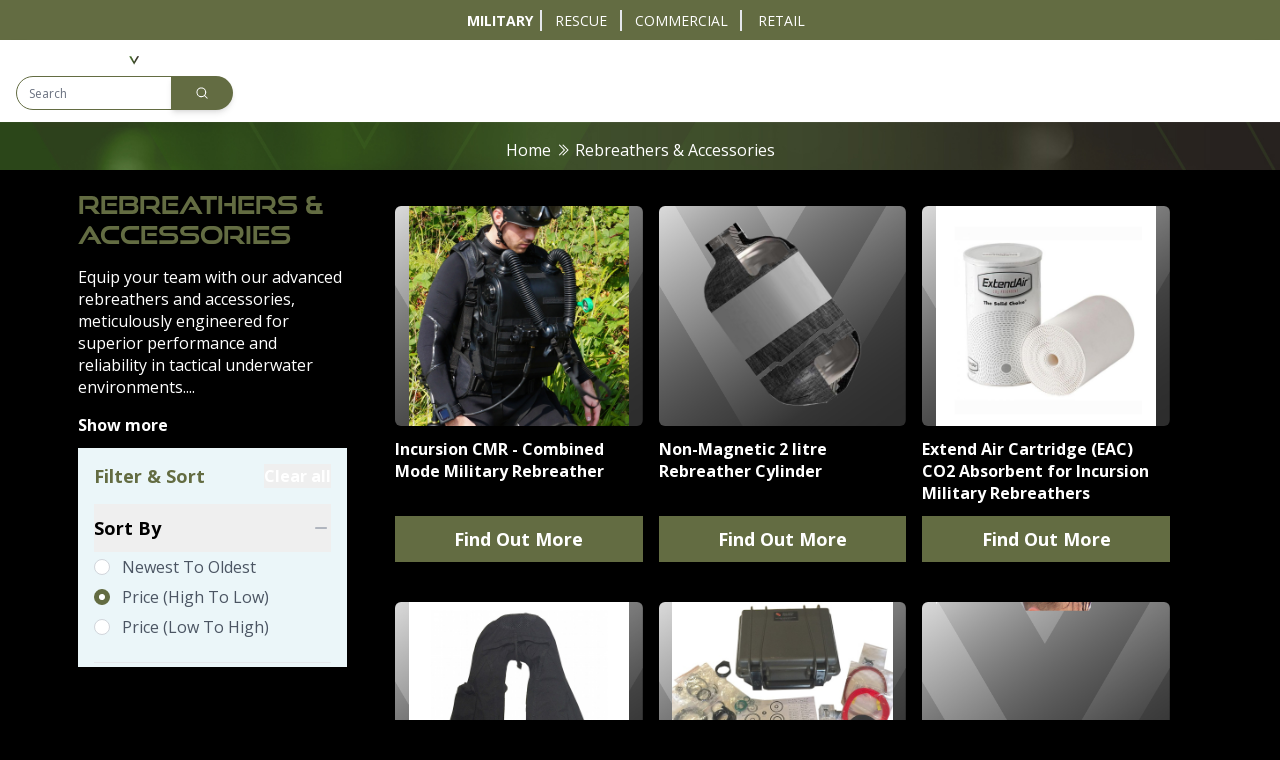

--- FILE ---
content_type: text/html; charset=UTF-8
request_url: https://www.ndiver-military.com/rebreathers
body_size: 10670
content:
<!DOCTYPE html>
<html lang="en"
       data-theme='military'
            class="bg-white theme-military:bg-black"
>

<head>
    <meta charset="utf-8">
    <meta name="viewport" content="width=device-width, initial-scale=1">
    
    <title>
                        Rebreathers &amp; Accessories | NDiver Military
            </title>

<meta name="robots" content="index, follow"/>

            <meta name="description" property="description" content="Explore military-grade rebreathers and accessories for tactical dives. Designed for extended dive times, superior gas efficiency, and mission success."/>
    
    <!-- Custom Meta Fields -->
    
    <link rel="canonical" href="https://www.ndiver-military.com/rebreathers">

    <meta property="og:title" content="NDiver Military" />
    <meta property="og:description" content="NDiver Military" />
    <meta property="og:image" content="https://www.ndiver-military.com/storage/site_assets/military/logo.svg" />
    <meta property="og:type" content="website">

<meta property="og:url" content="https://www.ndiver-military.com/rebreathers"/>
<meta property="og:site_name" content="NDiver Military" />
    <meta name="csrf-token" content="K9sdAuoldGGQfsFADJOmALQHcGMWI2O80sK53JmW">

            <link rel="icon" type="image/x-icon"
              href="/storage/site_assets/military/favicon.png">
    
    
    <link rel="preconnect" href="https://fonts.googleapis.com">
    <link rel="preconnect" href="https://use.typekit.net">
    <link rel="preconnect" href="https://cdnjs.cloudflare.com">
    <link rel="preconnect" href="https://cdn.jsdelivr.net">
            <link rel="preconnect" href="https://www.googletagmanager.com">
    
    <!-- CSS -->
    <!-- Livewire Styles -->
    <style>
        @media (max-width: 1600px) {
            .IDMHEOF5YI7MG7B8 > div {
                background-position: -60px !important;
                background-repeat: no-repeat;
            }
        }

        @media (max-width: 768px) {
            .IDMHEOF5YI7MG7B8 > div {
                height: 25vh !important;
            }
        }
    </style>
    <style>
        [wire\:loading][wire\:loading],
        [wire\:loading\.delay][wire\:loading\.delay],
        [wire\:loading\.inline-block][wire\:loading\.inline-block],
        [wire\:loading\.inline][wire\:loading\.inline],
        [wire\:loading\.block][wire\:loading\.block],
        [wire\:loading\.flex][wire\:loading\.flex],
        [wire\:loading\.table][wire\:loading\.table],
        [wire\:loading\.grid][wire\:loading\.grid],
        [wire\:loading\.inline-flex][wire\:loading\.inline-flex] {
            display: none;
        }

        [wire\:loading\.delay\.none][wire\:loading\.delay\.none],
        [wire\:loading\.delay\.shortest][wire\:loading\.delay\.shortest],
        [wire\:loading\.delay\.shorter][wire\:loading\.delay\.shorter],
        [wire\:loading\.delay\.short][wire\:loading\.delay\.short],
        [wire\:loading\.delay\.default][wire\:loading\.delay\.default],
        [wire\:loading\.delay\.long][wire\:loading\.delay\.long],
        [wire\:loading\.delay\.longer][wire\:loading\.delay\.longer],
        [wire\:loading\.delay\.longest][wire\:loading\.delay\.longest] {
            display: none;
        }

        [wire\:offline][wire\:offline] {
            display: none;
        }

        [wire\:dirty]:not(textarea):not(input):not(select) {
            display: none;
        }

        :root {
            --livewire-progress-bar-color: #2299dd;
        }

        [x-cloak] {
            display: none !important;
        }
    </style>
    <link rel="preload" as="style" href="https://www.ndiver-military.com/build/assets/app-CroqDYka.css" /><link rel="preload" as="style" href="https://www.ndiver-military.com/build/assets/site-yHPE0Dm5.css" /><link rel="preload" as="style" href="https://www.ndiver-military.com/build/assets/checkout-WB6GtB1m.css" /><link rel="modulepreload" as="script" href="https://www.ndiver-military.com/build/assets/app-CX1dRUUY.js" /><link rel="modulepreload" as="script" href="https://www.ndiver-military.com/build/assets/axios-B4uVmeYG.js" /><link rel="modulepreload" as="script" href="https://www.ndiver-military.com/build/assets/jquery-libs-BPEmE1J2.js" /><link rel="modulepreload" as="script" href="https://www.ndiver-military.com/build/assets/alpine-libs-DxT_KR2g.js" /><link rel="stylesheet" href="https://www.ndiver-military.com/build/assets/app-CroqDYka.css" data-navigate-track="reload" /><link rel="stylesheet" href="https://www.ndiver-military.com/build/assets/site-yHPE0Dm5.css" data-navigate-track="reload" /><link rel="stylesheet" href="https://www.ndiver-military.com/build/assets/checkout-WB6GtB1m.css" data-navigate-track="reload" /><script type="module" src="https://www.ndiver-military.com/build/assets/app-CX1dRUUY.js" data-navigate-track="reload"></script>
    <script data-navigate-once defer src="//cdnjs.cloudflare.com/ajax/libs/slick-carousel/1.9.0/slick.min.js"
            integrity="sha512-HGOnQO9+SP1V92SrtZfjqxxtLmVzqZpjFFekvzZVWoiASSQgSr4cw9Kqd2+l8Llp4Gm0G8GIFJ4ddwZilcdb8A=="
            crossorigin="anonymous" referrerpolicy="no-referrer"></script>
    <link rel="stylesheet" href="//cdnjs.cloudflare.com/ajax/libs/slick-carousel/1.9.0/slick.min.css"
          integrity="sha512-yHknP1/AwR+yx26cB1y0cjvQUMvEa2PFzt1c9LlS4pRQ5NOTZFWbhBig+X9G9eYW/8m0/4OXNx8pxJ6z57x0dw=="
          crossorigin="anonymous" referrerpolicy="no-referrer"/>
    <link rel="stylesheet" href="//cdnjs.cloudflare.com/ajax/libs/slick-carousel/1.9.0/slick-theme.min.css"
          integrity="sha512-17EgCFERpgZKcm0j0fEq1YCJuyAWdz9KUtv1EjVuaOz8pDnh/0nZxmU6BBXwaaxqoi9PQXnRWqlcDB027hgv9A=="
          crossorigin="anonymous" referrerpolicy="no-referrer"/>
    <script data-navigate-once defer
            src="//cdn.jsdelivr.net/npm/@fancyapps/ui@5.0/dist/fancybox/fancybox.umd.js"></script>
    <link rel="stylesheet" href="//cdn.jsdelivr.net/npm/@fancyapps/ui@5.0/dist/fancybox/fancybox.css"/>

            <!-- Optimized Google Tag Manager with delayed loading -->
        <script>
            // Initialize dataLayer immediately
            window.dataLayer = window.dataLayer || [];
            function gtag(){dataLayer.push(arguments);}
            gtag('js', new Date());

            // Delay GTM loading to improve initial page load
            function loadGTM() {
                if (window.gtmLoaded) return;
                window.gtmLoaded = true;

                (function (w, d, s, l, i) {
                    w[l] = w[l] || [];
                    w[l].push({
                        'gtm.start': new Date().getTime(),
                        event: 'gtm.js'
                    });
                    var f = d.getElementsByTagName(s)[0],
                        j = d.createElement(s),
                        dl = l != 'dataLayer' ? '&l=' + l : '';
                    j.async = true;
                    j.src = 'https://www.googletagmanager.com/gtm.js?id=' + i + dl;
                    f.parentNode.insertBefore(j, f);
                })(window, document, 'script', 'dataLayer', 'GTM-NQ4B628');

                gtag('config', 'GTM-NQ4B628');
            }

            // Load GTM after a delay or on user interaction
            setTimeout(loadGTM, 3000); // Load after 3 seconds

            // Also load on first scroll
            let scrollLoaded = false;
            window.addEventListener('scroll', function() {
                if (!scrollLoaded) {
                    scrollLoaded = true;
                    loadGTM();
                }
            }, { once: true });
        </script>
        <!-- End Optimized Google Tag Manager -->
        <script src="https://challenges.cloudflare.com/turnstile/v0/api.js" async defer></script>

</head>

<body class="font-sans antialiased bg-white theme-military:bg-black"
      x-data="{show_burger:false, toggleBurger(){this.show_burger = !this.show_burger; if(!this.show_burger){$dispatch('close-burger-menu')}}, show_mobile_search:false}"
      :class="show_burger ? 'overflow-hidden':''">

    <!-- Google Tag Manager (noscript) -->
    <noscript>
        <iframe
            src="https://www.googletagmanager.com/ns.html?id=GTM-NQ4B628"
            height="0" width="0" style="display:none;visibility:hidden"></iframe>
    </noscript>
    <!-- End Google Tag Manager (noscript) -->
<div class="bg-white theme-military:bg-black w-full h-full"
      data-theme='military' >
    <div x-init="() => {$el.classList.remove('hidden'); $el.classList.remove('pt-[140px]');}" x-show="show_burger"
         class="bg-white theme-military:bg-black theme-rescue:bg-nd-site-primary w-full h-full fixed top-0 left-0 pt-[140px] hidden z-[9]"
         :class="show_mobile_search ? 'pt-[140px]' : 'pt-[90px]'">
        <div class="h-full overflow-y-auto">
            <div class="py-5 divide-y divide-solid">
                
                                    <div class="flex-col flex gap-2" x-data="{parent_expanded: false}"
                         x-on:close-burger-menu.window="parent_expanded = false">
                        <h4 class="py-3 px-5">
                            <button
                                class="text-black font-bold flex justify-between w-full items-center align-middle theme-rescue:text-white theme-rescue:hover:text-nd-secondary"
                                                            >
                                <a class="burgerMenuHeader" href="/featured-products">Featured Products</a>
                                                                    <span></span>
                                                            </button>
                        </h4>
                                            </div>
                                    <div class="flex-col flex gap-2" x-data="{parent_expanded: false}"
                         x-on:close-burger-menu.window="parent_expanded = false">
                        <h4 class="py-3 px-5">
                            <button
                                class="text-black font-bold flex justify-between w-full items-center align-middle theme-rescue:text-white theme-rescue:hover:text-nd-secondary"
                                                                    x-on:click="parent_expanded = !parent_expanded"
                                                            >
                                <a class="burgerMenuHeader" href="/military-drysuits">Dive Wear &amp; Equipment</a>
                                                                    <i :class="parent_expanded ? 'la-angle-up' : 'la-angle-down'" class="las "></i>
                                                            </button>
                        </h4>
                                                    <div x-show="parent_expanded"
                                 class="bg-white theme-military:bg-black theme-rescue:bg-nd-site-primary py-2 px-5">

                                <div class="flex flex-col justify-start gap-2" x-data="{column_expand:false}"
                                     x-on:close-burger-menu.window="column_expand = false">
                                    <button
                                        class="text-black font-bold flex justify-between w-full items-center align-middle theme-rescue:text-white theme-rescue:hover:text-nd-secondary"
                                                                                    x-on:click="column_expand = !column_expand"
                                                                            >
                                        <a class="burgerMenuSubHeader">Dive Wear</a>
                                                                                    <i :class="column_expand ? 'la-angle-up' : 'la-angle-down'"
                                               class="las "></i>
                                                                            </button>
                                    <div x-show="column_expand" class="flex flex-col justify-start gap-2">
                                                                                    <a href="/military-drysuits"
                                               class="theme-rescue:text-white theme-rescue:hover:text-nd-secondary">Military Drysuits</a>
                                                                                    <a href="/boating-op-surface-suits"
                                               class="theme-rescue:text-white theme-rescue:hover:text-nd-secondary">Immersion, Boating &amp; Surface Suits</a>
                                                                                    <a href="/thermal-garments"
                                               class="theme-rescue:text-white theme-rescue:hover:text-nd-secondary">Thermal Garments</a>
                                                                                    <a href="/wetsuits"
                                               class="theme-rescue:text-white theme-rescue:hover:text-nd-secondary">Military Wetsuits</a>
                                                                                    <a href="/contaminated-water-suits"
                                               class="theme-rescue:text-white theme-rescue:hover:text-nd-secondary">Contaminated Water Suits</a>
                                                                                    <a href="/sea-rescue"
                                               class="theme-rescue:text-white theme-rescue:hover:text-nd-secondary">Sea Rescue Suits &amp; Equipment</a>
                                                                                    <a href="/saturation-diving"
                                               class="theme-rescue:text-white theme-rescue:hover:text-nd-secondary">Saturation Diving Systems</a>
                                                                                    <a href="/gloves"
                                               class="theme-rescue:text-white theme-rescue:hover:text-nd-secondary">Gloves &amp; Cuff Systems</a>
                                                                                    <a href="/footwear"
                                               class="theme-rescue:text-white theme-rescue:hover:text-nd-secondary">In-Water Boots</a>
                                                                                    <a href="/mtm-military-diver-sizer"
                                               class="theme-rescue:text-white theme-rescue:hover:text-nd-secondary">MTM Military Diver Sizer</a>
                                                                                    <a href="/repairs"
                                               class="theme-rescue:text-white theme-rescue:hover:text-nd-secondary">Drysuit Repairs &amp; Alterations</a>
                                                                                    <a href="/suit-accessories"
                                               class="theme-rescue:text-white theme-rescue:hover:text-nd-secondary">Suit Accessories &amp; Spares</a>
                                                                            </div>
                                </div>
                            </div>
                                                    <div x-show="parent_expanded"
                                 class="bg-white theme-military:bg-black theme-rescue:bg-nd-site-primary py-2 px-5">

                                <div class="flex flex-col justify-start gap-2" x-data="{column_expand:false}"
                                     x-on:close-burger-menu.window="column_expand = false">
                                    <button
                                        class="text-black font-bold flex justify-between w-full items-center align-middle theme-rescue:text-white theme-rescue:hover:text-nd-secondary"
                                                                                    x-on:click="column_expand = !column_expand"
                                                                            >
                                        <a class="burgerMenuSubHeader">Equipment</a>
                                                                                    <i :class="column_expand ? 'la-angle-up' : 'la-angle-down'"
                                               class="las "></i>
                                                                            </button>
                                    <div x-show="column_expand" class="flex flex-col justify-start gap-2">
                                                                                    <a href="/military-dive-equipment"
                                               class="theme-rescue:text-white theme-rescue:hover:text-nd-secondary">Military Diving Equipment</a>
                                                                                    <a href="/military-equipment/full-face-masks"
                                               class="theme-rescue:text-white theme-rescue:hover:text-nd-secondary">Full Face Masks &amp; Accessories</a>
                                                                                    <a href="/military-equipment/half-face-mask"
                                               class="theme-rescue:text-white theme-rescue:hover:text-nd-secondary">Half Mask Variants</a>
                                                                                    <a href="/military-equipment/snorkels-fins"
                                               class="theme-rescue:text-white theme-rescue:hover:text-nd-secondary">Snorkels, Fins &amp; Fin Straps</a>
                                                                                    <a href="/dry-bags"
                                               class="theme-rescue:text-white theme-rescue:hover:text-nd-secondary">Welded Dry Bags &amp; Weapons Bags</a>
                                                                                    <a href="/holdalls"
                                               class="theme-rescue:text-white theme-rescue:hover:text-nd-secondary">Lightweight Holdall Bags</a>
                                                                                    <a href="/explorer-cases"
                                               class="theme-rescue:text-white theme-rescue:hover:text-nd-secondary">Waterproof Hard Cases</a>
                                                                                    <a href="/military-equipment/mass-casualty"
                                               class="theme-rescue:text-white theme-rescue:hover:text-nd-secondary">Mass Casualty Equipment &amp; PPE</a>
                                                                                    <a href="/military-equipment/regs-gauges-hoses"
                                               class="theme-rescue:text-white theme-rescue:hover:text-nd-secondary">Regulators, Gauges, Hoses &amp; Wrist Wear</a>
                                                                            </div>
                                </div>
                            </div>
                                                    <div x-show="parent_expanded"
                                 class="bg-white theme-military:bg-black theme-rescue:bg-nd-site-primary py-2 px-5">

                                <div class="flex flex-col justify-start gap-2" x-data="{column_expand:false}"
                                     x-on:close-burger-menu.window="column_expand = false">
                                    <button
                                        class="text-black font-bold flex justify-between w-full items-center align-middle theme-rescue:text-white theme-rescue:hover:text-nd-secondary"
                                                                                    x-on:click="column_expand = !column_expand"
                                                                            >
                                        <a class="burgerMenuSubHeader">Equipment</a>
                                                                                    <i :class="column_expand ? 'la-angle-up' : 'la-angle-down'"
                                               class="las "></i>
                                                                            </button>
                                    <div x-show="column_expand" class="flex flex-col justify-start gap-2">
                                                                                    <a href="/bcds-cylinders"
                                               class="theme-rescue:text-white theme-rescue:hover:text-nd-secondary">BCDs, Cylinders &amp; Accessories</a>
                                                                                    <a href="/weights-buoys-reels-fire-fighting-spares"
                                               class="theme-rescue:text-white theme-rescue:hover:text-nd-secondary">Weights, Buoys, Reels &amp; Spares</a>
                                                                                    <a href="/coltri-compressors"
                                               class="theme-rescue:text-white theme-rescue:hover:text-nd-secondary">Coltri Compressors &amp; Accessories </a>
                                                                                    <a href="/military-equipment/tools-knives"
                                               class="theme-rescue:text-white theme-rescue:hover:text-nd-secondary">Underwater Tools &amp; Knives</a>
                                                                                    <a href="/military-equipment/test-equipment-analysers"
                                               class="theme-rescue:text-white theme-rescue:hover:text-nd-secondary">Test Equipment &amp; Analysers</a>
                                                                                    <a href="/chambers-panels-lars"
                                               class="theme-rescue:text-white theme-rescue:hover:text-nd-secondary">Chambers, Air Distribution Panels &amp; LARS</a>
                                                                                    <a href="/lighting"
                                               class="theme-rescue:text-white theme-rescue:hover:text-nd-secondary">Lighting &amp; Torch Spares</a>
                                                                                    <a href="/military-equipment/diver-safety"
                                               class="theme-rescue:text-white theme-rescue:hover:text-nd-secondary">Safety Kit &amp; Emergency Response Equipment</a>
                                                                            </div>
                                </div>
                            </div>
                                            </div>
                                    <div class="flex-col flex gap-2" x-data="{parent_expanded: false}"
                         x-on:close-burger-menu.window="parent_expanded = false">
                        <h4 class="py-3 px-5">
                            <button
                                class="text-black font-bold flex justify-between w-full items-center align-middle theme-rescue:text-white theme-rescue:hover:text-nd-secondary"
                                                            >
                                <a class="burgerMenuHeader" href="/mtm-military-diver-sizer">Diver Sizer</a>
                                                                    <span></span>
                                                            </button>
                        </h4>
                                            </div>
                                    <div class="flex-col flex gap-2" x-data="{parent_expanded: false}"
                         x-on:close-burger-menu.window="parent_expanded = false">
                        <h4 class="py-3 px-5">
                            <button
                                class="text-black font-bold flex justify-between w-full items-center align-middle theme-rescue:text-white theme-rescue:hover:text-nd-secondary"
                                                            >
                                <a class="burgerMenuHeader" href="/propulsioncrafts">Propulsion &amp; Crafts</a>
                                                                    <span></span>
                                                            </button>
                        </h4>
                                            </div>
                                    <div class="flex-col flex gap-2" x-data="{parent_expanded: false}"
                         x-on:close-burger-menu.window="parent_expanded = false">
                        <h4 class="py-3 px-5">
                            <button
                                class="text-black font-bold flex justify-between w-full items-center align-middle theme-rescue:text-white theme-rescue:hover:text-nd-secondary"
                                                            >
                                <a class="burgerMenuHeader" href="/breathing-sets">Breathing Sets</a>
                                                                    <span></span>
                                                            </button>
                        </h4>
                                            </div>
                                    <div class="flex-col flex gap-2" x-data="{parent_expanded: false}"
                         x-on:close-burger-menu.window="parent_expanded = false">
                        <h4 class="py-3 px-5">
                            <button
                                class="text-black font-bold flex justify-between w-full items-center align-middle theme-rescue:text-white theme-rescue:hover:text-nd-secondary"
                                                            >
                                <a class="burgerMenuHeader" href="/nav-comms">Nav &amp; Coms</a>
                                                                    <span></span>
                                                            </button>
                        </h4>
                                            </div>
                                    <div class="flex-col flex gap-2" x-data="{parent_expanded: false}"
                         x-on:close-burger-menu.window="parent_expanded = false">
                        <h4 class="py-3 px-5">
                            <button
                                class="text-black font-bold flex justify-between w-full items-center align-middle theme-rescue:text-white theme-rescue:hover:text-nd-secondary"
                                                            >
                                <a class="burgerMenuHeader" href="/tactical-search-equipment">Tactical &amp; Search Equip</a>
                                                                    <span></span>
                                                            </button>
                        </h4>
                                            </div>
                                    <div class="flex-col flex gap-2" x-data="{parent_expanded: false}"
                         x-on:close-burger-menu.window="parent_expanded = false">
                        <h4 class="py-3 px-5">
                            <button
                                class="text-black font-bold flex justify-between w-full items-center align-middle theme-rescue:text-white theme-rescue:hover:text-nd-secondary"
                                                            >
                                <a class="burgerMenuHeader" href="/downloads/product_catalogues">Downloads</a>
                                                                    <span></span>
                                                            </button>
                        </h4>
                                            </div>
                            </div>
        </div>
    </div>
    <header class="sticky top-0 z-10">
        <div class="topBar">
            <div
                class="header h-[40px] w-full bg-nd-primary flex flex-row items-center justify-center [&>*:nth-child(n+2)]:border-l-2 border-white">
                <a href="https://www.ndiver-military.com"
                   class=" font-bold  flex flex-row justify-center font-nd-open-sans text-topBarNav text-white text-[14px] w-[80px] hover:font-bold focus:font-bold mobile:text-[12px]">MILITARY</a>
                <a href="https://www.ndiver-rescue.com"
                   class=" flex flex-row justify-center text-white text-[14px] w-[80px] hover:font-bold focus:font-bold mobile:text-[12px]">RESCUE</a>
                <a href="https://www.ndiver-commercial.com"
                   class=" flex flex-row justify-center text-white text-[14px] w-[120px] hover:font-bold focus:font-bold mobile:text-[12px]">COMMERCIAL</a>
                <a href="https://www.ndiver.com/"
                   class=" flex flex-row justify-center text-white text-[14px] w-[80px] hover:font-bold focus:font-bold mobile:text-[12px]">RETAIL</a>
            </div>
        </div>
        <nav class="bg-white theme-military:bg-black theme-rescue:bg-nd-site-primary border-gray-200 shadow-lg z-20">
            <div
                class="flex flex-wrap items-center justify-between mx-auto py-3 px-10 w-full laptop:px-4 laptop:gap-x-0">
                <div class="flex flex-row items-center gap-8">
                    <a href="/" class="flex items-center space-x-3 rtl:space-x-reverse tablet:hidden">
                        <img class="h-8 pr-2 theme-rescue:h-10 laptop:h-6" src="https://www.ndiver-military.com/storage/site_assets/military/logo.svg" alt="NDiver Military Logo">
                    </a>
                    <a href="/" class="flex items-center space-x-3 rtl:space-x-reverse hidden tablet:inline">
                        <img class="h-8 pr-2 laptop:h-6" src="/storage/site_assets/military/logo_mobile.svg" alt="NDiver Military Mobile Logo">
                    </a>
                    <div class="flex align-center tablet:hidden h-full">
                        <div class="max-w-screen-xl mx-auto h-full">
                            <nav
                                class="flex items-center align-center justify-between flex-wrap gap-4 laptop:gap-3 laptop:text-[14px] h-full tablet:hidden">
                                
                                    
                                                                        <ul class="flex align-center vertical-center justify-between h-full">
                                        <li class="group" >
                                            <div class="h-full flex items-center">
                                                <a href="/featured-products"
                                                   class="flex items-center h-full group-hover:text-nd-primary group-hover:font-bold transition duration-500 theme-rescue:text-white theme-rescue:hover:text-nd-secondary">Featured Products</a>
                                            </div>
                                                                                    </li>
                                    </ul>
                                                                    <ul class="flex align-center vertical-center justify-between h-full">
                                        <li class="group"  x-data="{ resourcesMenu: false }"
                                            x-on:mouseover="resourcesMenu = true"
                                            x-on:mouseleave="resourcesMenu = false" >
                                            <div class="h-full flex items-center">
                                                <a href="/military-drysuits"
                                                   class="flex items-center h-full group-hover:text-nd-primary group-hover:font-bold transition duration-500 theme-rescue:text-white theme-rescue:hover:text-nd-secondary">Dive Wear &amp; Equipment</a>
                                            </div>
                                                                                            <div
                                                    x-init="() => {$el.classList.remove('hidden'); $el.classList.add('flex');}"
                                                    x-show="resourcesMenu"
                                                    x-transition:enter="transition ease-out duration-200"
                                                    x-transition:enter-start="opacity-0 -translate-y-1"
                                                    x-transition:enter-end="opacity-100 translate-y-0"
                                                    x-transition:leave="transition ease-in duration-75"
                                                    x-transition:leave-start="opacity-100 translate-y-0"
                                                    x-transition:leave-end="opacity-0 -translate-y-1"
                                                    class="hidden justify-center absolute inset-x-0 transform mt-2">
                                                    <div
                                                        class="container bg-white theme-military:bg-black theme-rescue:bg-nd-site-primary shadow-lg">
                                                        <div class="flex flex-row justify-start">
                                                            
                                                                <div class="py-6 pl-24 flex flex-col gap-y-10">
                                                                    <div>
                                                                        <div class="flex flex-col pb-2">
                                                                            <p class="font-bold theme-rescue:text-white">
                                                                                Dive Wear
                                                                            </p>
                                                                        </div>
                                                                        <div class="flex flex-col gap-y-2">
                                                                                                                                                            <a class="theme-rescue:text-white theme-rescue:hover:text-nd-secondary"
                                                                                   href="/military-drysuits">Military Drysuits</a>
                                                                                                                                                            <a class="theme-rescue:text-white theme-rescue:hover:text-nd-secondary"
                                                                                   href="/boating-op-surface-suits">Immersion, Boating &amp; Surface Suits</a>
                                                                                                                                                            <a class="theme-rescue:text-white theme-rescue:hover:text-nd-secondary"
                                                                                   href="/thermal-garments">Thermal Garments</a>
                                                                                                                                                            <a class="theme-rescue:text-white theme-rescue:hover:text-nd-secondary"
                                                                                   href="/wetsuits">Military Wetsuits</a>
                                                                                                                                                            <a class="theme-rescue:text-white theme-rescue:hover:text-nd-secondary"
                                                                                   href="/contaminated-water-suits">Contaminated Water Suits</a>
                                                                                                                                                            <a class="theme-rescue:text-white theme-rescue:hover:text-nd-secondary"
                                                                                   href="/sea-rescue">Sea Rescue Suits &amp; Equipment</a>
                                                                                                                                                            <a class="theme-rescue:text-white theme-rescue:hover:text-nd-secondary"
                                                                                   href="/saturation-diving">Saturation Diving Systems</a>
                                                                                                                                                            <a class="theme-rescue:text-white theme-rescue:hover:text-nd-secondary"
                                                                                   href="/gloves">Gloves &amp; Cuff Systems</a>
                                                                                                                                                            <a class="theme-rescue:text-white theme-rescue:hover:text-nd-secondary"
                                                                                   href="/footwear">In-Water Boots</a>
                                                                                                                                                            <a class="theme-rescue:text-white theme-rescue:hover:text-nd-secondary"
                                                                                   href="/mtm-military-diver-sizer">MTM Military Diver Sizer</a>
                                                                                                                                                            <a class="theme-rescue:text-white theme-rescue:hover:text-nd-secondary"
                                                                                   href="/repairs">Drysuit Repairs &amp; Alterations</a>
                                                                                                                                                            <a class="theme-rescue:text-white theme-rescue:hover:text-nd-secondary"
                                                                                   href="/suit-accessories">Suit Accessories &amp; Spares</a>
                                                                                                                                                    </div>
                                                                    </div>
                                                                </div>
                                                            
                                                                <div class="py-6 pl-24 flex flex-col gap-y-10">
                                                                    <div>
                                                                        <div class="flex flex-col pb-2">
                                                                            <p class="font-bold theme-rescue:text-white">
                                                                                Equipment
                                                                            </p>
                                                                        </div>
                                                                        <div class="flex flex-col gap-y-2">
                                                                                                                                                            <a class="theme-rescue:text-white theme-rescue:hover:text-nd-secondary"
                                                                                   href="/military-dive-equipment">Military Diving Equipment</a>
                                                                                                                                                            <a class="theme-rescue:text-white theme-rescue:hover:text-nd-secondary"
                                                                                   href="/military-equipment/full-face-masks">Full Face Masks &amp; Accessories</a>
                                                                                                                                                            <a class="theme-rescue:text-white theme-rescue:hover:text-nd-secondary"
                                                                                   href="/military-equipment/half-face-mask">Half Mask Variants</a>
                                                                                                                                                            <a class="theme-rescue:text-white theme-rescue:hover:text-nd-secondary"
                                                                                   href="/military-equipment/snorkels-fins">Snorkels, Fins &amp; Fin Straps</a>
                                                                                                                                                            <a class="theme-rescue:text-white theme-rescue:hover:text-nd-secondary"
                                                                                   href="/dry-bags">Welded Dry Bags &amp; Weapons Bags</a>
                                                                                                                                                            <a class="theme-rescue:text-white theme-rescue:hover:text-nd-secondary"
                                                                                   href="/holdalls">Lightweight Holdall Bags</a>
                                                                                                                                                            <a class="theme-rescue:text-white theme-rescue:hover:text-nd-secondary"
                                                                                   href="/explorer-cases">Waterproof Hard Cases</a>
                                                                                                                                                            <a class="theme-rescue:text-white theme-rescue:hover:text-nd-secondary"
                                                                                   href="/military-equipment/mass-casualty">Mass Casualty Equipment &amp; PPE</a>
                                                                                                                                                            <a class="theme-rescue:text-white theme-rescue:hover:text-nd-secondary"
                                                                                   href="/military-equipment/regs-gauges-hoses">Regulators, Gauges, Hoses &amp; Wrist Wear</a>
                                                                                                                                                    </div>
                                                                    </div>
                                                                </div>
                                                            
                                                                <div class="py-6 pl-24 flex flex-col gap-y-10">
                                                                    <div>
                                                                        <div class="flex flex-col pb-2">
                                                                            <p class="font-bold theme-rescue:text-white">
                                                                                Equipment
                                                                            </p>
                                                                        </div>
                                                                        <div class="flex flex-col gap-y-2">
                                                                                                                                                            <a class="theme-rescue:text-white theme-rescue:hover:text-nd-secondary"
                                                                                   href="/bcds-cylinders">BCDs, Cylinders &amp; Accessories</a>
                                                                                                                                                            <a class="theme-rescue:text-white theme-rescue:hover:text-nd-secondary"
                                                                                   href="/weights-buoys-reels-fire-fighting-spares">Weights, Buoys, Reels &amp; Spares</a>
                                                                                                                                                            <a class="theme-rescue:text-white theme-rescue:hover:text-nd-secondary"
                                                                                   href="/coltri-compressors">Coltri Compressors &amp; Accessories </a>
                                                                                                                                                            <a class="theme-rescue:text-white theme-rescue:hover:text-nd-secondary"
                                                                                   href="/military-equipment/tools-knives">Underwater Tools &amp; Knives</a>
                                                                                                                                                            <a class="theme-rescue:text-white theme-rescue:hover:text-nd-secondary"
                                                                                   href="/military-equipment/test-equipment-analysers">Test Equipment &amp; Analysers</a>
                                                                                                                                                            <a class="theme-rescue:text-white theme-rescue:hover:text-nd-secondary"
                                                                                   href="/chambers-panels-lars">Chambers, Air Distribution Panels &amp; LARS</a>
                                                                                                                                                            <a class="theme-rescue:text-white theme-rescue:hover:text-nd-secondary"
                                                                                   href="/lighting">Lighting &amp; Torch Spares</a>
                                                                                                                                                            <a class="theme-rescue:text-white theme-rescue:hover:text-nd-secondary"
                                                                                   href="/military-equipment/diver-safety">Safety Kit &amp; Emergency Response Equipment</a>
                                                                                                                                                    </div>
                                                                    </div>
                                                                </div>
                                                            
                                                        </div>
                                                    </div>
                                                </div>
                                                                                    </li>
                                    </ul>
                                                                    <ul class="flex align-center vertical-center justify-between h-full">
                                        <li class="group" >
                                            <div class="h-full flex items-center">
                                                <a href="/mtm-military-diver-sizer"
                                                   class="flex items-center h-full group-hover:text-nd-primary group-hover:font-bold transition duration-500 theme-rescue:text-white theme-rescue:hover:text-nd-secondary">Diver Sizer</a>
                                            </div>
                                                                                    </li>
                                    </ul>
                                                                    <ul class="flex align-center vertical-center justify-between h-full">
                                        <li class="group" >
                                            <div class="h-full flex items-center">
                                                <a href="/propulsioncrafts"
                                                   class="flex items-center h-full group-hover:text-nd-primary group-hover:font-bold transition duration-500 theme-rescue:text-white theme-rescue:hover:text-nd-secondary">Propulsion &amp; Crafts</a>
                                            </div>
                                                                                    </li>
                                    </ul>
                                                                    <ul class="flex align-center vertical-center justify-between h-full">
                                        <li class="group" >
                                            <div class="h-full flex items-center">
                                                <a href="/breathing-sets"
                                                   class="flex items-center h-full group-hover:text-nd-primary group-hover:font-bold transition duration-500 theme-rescue:text-white theme-rescue:hover:text-nd-secondary">Breathing Sets</a>
                                            </div>
                                                                                    </li>
                                    </ul>
                                                                    <ul class="flex align-center vertical-center justify-between h-full">
                                        <li class="group" >
                                            <div class="h-full flex items-center">
                                                <a href="/nav-comms"
                                                   class="flex items-center h-full group-hover:text-nd-primary group-hover:font-bold transition duration-500 theme-rescue:text-white theme-rescue:hover:text-nd-secondary">Nav &amp; Coms</a>
                                            </div>
                                                                                    </li>
                                    </ul>
                                                                    <ul class="flex align-center vertical-center justify-between h-full">
                                        <li class="group" >
                                            <div class="h-full flex items-center">
                                                <a href="/tactical-search-equipment"
                                                   class="flex items-center h-full group-hover:text-nd-primary group-hover:font-bold transition duration-500 theme-rescue:text-white theme-rescue:hover:text-nd-secondary">Tactical &amp; Search Equip</a>
                                            </div>
                                                                                    </li>
                                    </ul>
                                                                    <ul class="flex align-center vertical-center justify-between h-full">
                                        <li class="group" >
                                            <div class="h-full flex items-center">
                                                <a href="/downloads/product_catalogues"
                                                   class="flex items-center h-full group-hover:text-nd-primary group-hover:font-bold transition duration-500 theme-rescue:text-white theme-rescue:hover:text-nd-secondary">Downloads</a>
                                            </div>
                                                                                    </li>
                                    </ul>
                                                                                            </nav>
                        </div>
                    </div>
                </div>
                <div class="flex flex-row items-center gap-x-2">
                                            <div class="tablet:hidden">
                            <div wire:snapshot="{&quot;data&quot;:{&quot;query&quot;:&quot;&quot;,&quot;site&quot;:2},&quot;memo&quot;:{&quot;id&quot;:&quot;bZumZxffvTF5uOgNLiDb&quot;,&quot;name&quot;:&quot;frontend.partials.search&quot;,&quot;path&quot;:&quot;rebreathers&quot;,&quot;method&quot;:&quot;GET&quot;,&quot;children&quot;:{&quot;lw-4037307456-0&quot;:[&quot;div&quot;,&quot;qxwREeOA0m4ywkyA8uQA&quot;]},&quot;scripts&quot;:[],&quot;assets&quot;:[],&quot;errors&quot;:[],&quot;locale&quot;:&quot;en&quot;},&quot;checksum&quot;:&quot;b6ab20f214a2c8285b431aeafbddb3917c8b840dc388ae5c21b47f6bae54fb29&quot;}" wire:effects="[]" wire:id="bZumZxffvTF5uOgNLiDb">
    <div>

        <!--Search button-->
        <form wire:submit="search" class="relative flex w-full flex-wrap items-stretch">
        <input wire:model.live.debounce.300ms="query" type="search" class="laptop:text-[12px] relative m-0 -mr-0.5 block min-w-0 flex-auto rounded-l-full border border-solid theme-rescue:border-white border-nd-primary theme-rescue:bg-nd-search-bar bg-transparent bg-clip-padding px-3 py-[0.25rem] text-base font-normal leading-[1.6] theme-rescue:nd-white text-neutral-700 outline-none transition duration-200 ease-in-out focus:z-[3] focus:border-primary theme-rescue:placeholder-white theme-rescue:focus:text-white focus:text-neutral-700 focus:shadow-[inset_0_0_0_1px_rgb(59,113,202)] focus:outline-none theme-military:text-white theme-military:focus:text-white theme-military:placeholder-white" placeholder="Search" aria-label="Search" aria-describedby="button-addon1" />
            <span wire:loading wire:target="query" class="loading loading-spinner loading-sm search-spinner text-nd-primary"></span>
            <button type="submit" class="relative z-[2] flex items-center rounded-r-full theme-rescue:text-nd-primary theme-rescue:bg-white bg-nd-primary px-6 py-2.5 text-xs font-medium uppercase leading-tight text-white shadow-md transition duration-150 ease-in-out hover:bg-primary-700 hover:shadow-lg focus:bg-primary-700 focus:shadow-lg focus:outline-none focus:ring-0 active:bg-primary-800 active:shadow-lg" type="button" id="button-addon1" data-te-ripple-init data-te-ripple-color="light">
                <svg xmlns="http://www.w3.org/2000/svg" viewBox="0 0 20 20" fill="currentColor" class="h-5 w-5 laptop:h-[14px] laptop:w-[14px]">
                    <path fill-rule="evenodd" d="M9 3.5a5.5 5.5 0 100 11 5.5 5.5 0 000-11zM2 9a7 7 0 1112.452 4.391l3.328 3.329a.75.75 0 11-1.06 1.06l-3.329-3.328A7 7 0 012 9z" clip-rule="evenodd" />
                </svg>
            </button>
        </form>
    </div>
    <!--[if BLOCK]><![endif]-->    <div class="hidden">
        <!--[if ENDBLOCK]><![endif]-->
            <div class="container bg-white theme-military:bg-nd-site-primary shadow-lg">
                <div class="flex flex-row justify-start px-4 searchbar-results">
                    <div wire:snapshot="{&quot;data&quot;:{&quot;query&quot;:&quot;&quot;,&quot;paginate&quot;:&quot;false&quot;,&quot;site&quot;:2,&quot;isTradeCustomer&quot;:false,&quot;paginators&quot;:[[],{&quot;s&quot;:&quot;arr&quot;}]},&quot;memo&quot;:{&quot;id&quot;:&quot;qxwREeOA0m4ywkyA8uQA&quot;,&quot;name&quot;:&quot;frontend.search-results&quot;,&quot;path&quot;:&quot;rebreathers&quot;,&quot;method&quot;:&quot;GET&quot;,&quot;children&quot;:[],&quot;scripts&quot;:[],&quot;assets&quot;:[],&quot;props&quot;:[&quot;query&quot;],&quot;errors&quot;:[],&quot;locale&quot;:&quot;en&quot;},&quot;checksum&quot;:&quot;62685f49bffb524f36850a4c7be81f032e30c20f767971152cef8aa04902286f&quot;}" wire:effects="[]" wire:id="qxwREeOA0m4ywkyA8uQA" class="flexRow p-0 m-0 h-auto w-full my-5">
    <div class="container tablet:flex-col flex">
    <div class="p-0 m-0 h-auto w-25cw mobileWidth tablet:flex flex-wrap">
    <p class="w-full mb-4 text-nd-primary font-nd-good-times text-[24px] leading-[30px] uppercase font-bold">
                Product Search
            </p>
            <!--[if BLOCK]><![endif]--><!--[if ENDBLOCK]><![endif]-->
            <!--[if BLOCK]><![endif]--><!--[if ENDBLOCK]><![endif]-->
</div>        <div class="p-0 m-0 h-auto w-75cw mobileWidth">
    <!--[if BLOCK]><![endif]-->            <div class="pb-2 mx-auto tablet:px-0 px-8 mb-6 flex flex-wrap content-start">
                <p>No products found for the entered search</p>
            </div>
            <!--[if ENDBLOCK]><![endif]-->
</div>
</div>
</div>                </div>
            </div>
        </div>
    </div>
                        </div>
                                                    <div class="flex items-center tablet:mx-2"></div>
                            <div class="flex items-center tablet:mx-2"></div>
                                                            </div>
                <div class="tablet:flex hidden flex-row items-center gap-x-10 laptop:gap-x-4 order-first tablet:w-28">
                                            <div class="items-center tablet:flex tablet:mx-2" x-on:click="toggleBurger()"><i
                                class="las la-bars text-[32px] mobile:text-[24px] text-nd-tertiary theme-rescue:text-white"></i>
                        </div>
                        <div class="flex text-[32px] mobile:text-[24px] text-nd-tertiary theme-rescue:text-white"
                             x-on:click="show_mobile_search = !show_mobile_search">
                            <svg xmlns="http://www.w3.org/2000/svg" viewBox="0 0 20 20" fill="currentColor"
                                 class="h-5 w-5">
                                <path fill-rule="evenodd"
                                      d="M9 3.5a5.5 5.5 0 100 11 5.5 5.5 0 000-11zM2 9a7 7 0 1112.452 4.391l3.328 3.329a.75.75 0 11-1.06 1.06l-3.329-3.328A7 7 0 012 9z"
                                      clip-rule="evenodd"/>
                            </svg>
                        </div>
                                    </div>
            </div>
        </nav>
                    <div x-init="() => {$el.classList.remove('hidden');}"
                 class="flex-row items-center bg-white px-4 pb-2 hidden tablet:w-full theme-military:bg-black theme-rescue:bg-nd-site-primary"
                 x-show="show_mobile_search">
                <div wire:snapshot="{&quot;data&quot;:{&quot;query&quot;:&quot;&quot;,&quot;site&quot;:2},&quot;memo&quot;:{&quot;id&quot;:&quot;wbkNB7V3v0ILfnCBUiff&quot;,&quot;name&quot;:&quot;frontend.partials.search&quot;,&quot;path&quot;:&quot;rebreathers&quot;,&quot;method&quot;:&quot;GET&quot;,&quot;children&quot;:{&quot;lw-4037307456-0&quot;:[&quot;div&quot;,&quot;fFtWUBENzb0coNVa8ikE&quot;]},&quot;scripts&quot;:[],&quot;assets&quot;:[],&quot;errors&quot;:[],&quot;locale&quot;:&quot;en&quot;},&quot;checksum&quot;:&quot;e6ddf6a1435d462b16f28e9b58b83feabdc306637947976af1a35ffd9cd1b8d8&quot;}" wire:effects="[]" wire:id="wbkNB7V3v0ILfnCBUiff">
    <div>

        <!--Search button-->
        <form wire:submit="search" class="relative flex w-full flex-wrap items-stretch">
        <input wire:model.live.debounce.300ms="query" type="search" class="laptop:text-[12px] relative m-0 -mr-0.5 block min-w-0 flex-auto rounded-l-full border border-solid theme-rescue:border-white border-nd-primary theme-rescue:bg-nd-search-bar bg-transparent bg-clip-padding px-3 py-[0.25rem] text-base font-normal leading-[1.6] theme-rescue:nd-white text-neutral-700 outline-none transition duration-200 ease-in-out focus:z-[3] focus:border-primary theme-rescue:placeholder-white theme-rescue:focus:text-white focus:text-neutral-700 focus:shadow-[inset_0_0_0_1px_rgb(59,113,202)] focus:outline-none theme-military:text-white theme-military:focus:text-white theme-military:placeholder-white" placeholder="Search" aria-label="Search" aria-describedby="button-addon1" />
            <span wire:loading wire:target="query" class="loading loading-spinner loading-sm search-spinner text-nd-primary"></span>
            <button type="submit" class="relative z-[2] flex items-center rounded-r-full theme-rescue:text-nd-primary theme-rescue:bg-white bg-nd-primary px-6 py-2.5 text-xs font-medium uppercase leading-tight text-white shadow-md transition duration-150 ease-in-out hover:bg-primary-700 hover:shadow-lg focus:bg-primary-700 focus:shadow-lg focus:outline-none focus:ring-0 active:bg-primary-800 active:shadow-lg" type="button" id="button-addon1" data-te-ripple-init data-te-ripple-color="light">
                <svg xmlns="http://www.w3.org/2000/svg" viewBox="0 0 20 20" fill="currentColor" class="h-5 w-5 laptop:h-[14px] laptop:w-[14px]">
                    <path fill-rule="evenodd" d="M9 3.5a5.5 5.5 0 100 11 5.5 5.5 0 000-11zM2 9a7 7 0 1112.452 4.391l3.328 3.329a.75.75 0 11-1.06 1.06l-3.329-3.328A7 7 0 012 9z" clip-rule="evenodd" />
                </svg>
            </button>
        </form>
    </div>
    <!--[if BLOCK]><![endif]-->    <div class="hidden">
        <!--[if ENDBLOCK]><![endif]-->
            <div class="container bg-white theme-military:bg-nd-site-primary shadow-lg">
                <div class="flex flex-row justify-start px-4 searchbar-results">
                    <div wire:snapshot="{&quot;data&quot;:{&quot;query&quot;:&quot;&quot;,&quot;paginate&quot;:&quot;false&quot;,&quot;site&quot;:2,&quot;isTradeCustomer&quot;:false,&quot;paginators&quot;:[[],{&quot;s&quot;:&quot;arr&quot;}]},&quot;memo&quot;:{&quot;id&quot;:&quot;fFtWUBENzb0coNVa8ikE&quot;,&quot;name&quot;:&quot;frontend.search-results&quot;,&quot;path&quot;:&quot;rebreathers&quot;,&quot;method&quot;:&quot;GET&quot;,&quot;children&quot;:[],&quot;scripts&quot;:[],&quot;assets&quot;:[],&quot;props&quot;:[&quot;query&quot;],&quot;errors&quot;:[],&quot;locale&quot;:&quot;en&quot;},&quot;checksum&quot;:&quot;03bff8f88f05f047b1f02a75e96141019149919d5ced242c6f96174ccc9ebbf8&quot;}" wire:effects="[]" wire:id="fFtWUBENzb0coNVa8ikE" class="flexRow p-0 m-0 h-auto w-full my-5">
    <div class="container tablet:flex-col flex">
    <div class="p-0 m-0 h-auto w-25cw mobileWidth tablet:flex flex-wrap">
    <p class="w-full mb-4 text-nd-primary font-nd-good-times text-[24px] leading-[30px] uppercase font-bold">
                Product Search
            </p>
            <!--[if BLOCK]><![endif]--><!--[if ENDBLOCK]><![endif]-->
            <!--[if BLOCK]><![endif]--><!--[if ENDBLOCK]><![endif]-->
</div>        <div class="p-0 m-0 h-auto w-75cw mobileWidth">
    <!--[if BLOCK]><![endif]-->            <div class="pb-2 mx-auto tablet:px-0 px-8 mb-6 flex flex-wrap content-start">
                <p>No products found for the entered search</p>
            </div>
            <!--[if ENDBLOCK]><![endif]-->
</div>
</div>
</div>                </div>
            </div>
        </div>
    </div>
            </div>
                            <div
                                            style="
                background:url('/storage/site_assets/military/cta_banner.jpg');
                background-size: cover;
                "
                                        class="bg-nd-septenary w-full flex flex-col justify-center text-center text-nd-primary p-2 space-y-2"
                    x-show="!show_burger"
                >
                    <p class="text-white"></p>

                    <div class="flex justify-center space-x-1">
    <a href="/" class="text-white">
        <span class="">Home</span>
    </a>

                        <i class="las la-angle-double-right pt-1 text-white"></i>

            <a href="/rebreathers" class="text-white">
                <span class="">Rebreathers &amp; Accessories</span>
            </a>
            </div>

                </div>
                    
    </header>

    <!-- Page Content -->
    <main class="theme-military:bg-black">
        <div wire:snapshot="{&quot;data&quot;:{&quot;category&quot;:[null,{&quot;class&quot;:&quot;App\\Models\\Products\\Category&quot;,&quot;key&quot;:932,&quot;s&quot;:&quot;mdl&quot;}]},&quot;memo&quot;:{&quot;id&quot;:&quot;3sP5rykfPETVYC2g8sxO&quot;,&quot;name&quot;:&quot;frontend.category-page&quot;,&quot;path&quot;:&quot;rebreathers&quot;,&quot;method&quot;:&quot;GET&quot;,&quot;children&quot;:{&quot;category-parent&quot;:[&quot;div&quot;,&quot;u2gQznDjKxre38WbFhFn&quot;]},&quot;scripts&quot;:[],&quot;assets&quot;:[],&quot;errors&quot;:[],&quot;locale&quot;:&quot;en&quot;},&quot;checksum&quot;:&quot;38f0d605fa94abaffbac28a7c82ea738940b2b7537837d9ad9f6715248228296&quot;}" wire:effects="[]" wire:id="3sP5rykfPETVYC2g8sxO" wire:key="category_parent_div" x-data="{extended:false}">
    <div wire:snapshot="{&quot;data&quot;:{&quot;request_entity_type&quot;:&quot;App\\Models\\Products\\Category&quot;,&quot;category&quot;:null,&quot;filtersSelected&quot;:[[],{&quot;s&quot;:&quot;arr&quot;}],&quot;categoryIDs&quot;:[[],{&quot;s&quot;:&quot;arr&quot;}],&quot;isTradeCustomer&quot;:false,&quot;paginators&quot;:[[],{&quot;s&quot;:&quot;arr&quot;}]},&quot;memo&quot;:{&quot;id&quot;:&quot;u2gQznDjKxre38WbFhFn&quot;,&quot;name&quot;:&quot;frontend.categories&quot;,&quot;path&quot;:&quot;rebreathers&quot;,&quot;method&quot;:&quot;GET&quot;,&quot;children&quot;:[],&quot;scripts&quot;:[],&quot;assets&quot;:[],&quot;lazyLoaded&quot;:false,&quot;lazyIsolated&quot;:true,&quot;errors&quot;:[],&quot;locale&quot;:&quot;en&quot;},&quot;checksum&quot;:&quot;e79e269cdf58c5c4c91411f7eef3287c5cd187d814574e4ea7b8e84c05f26edc&quot;}" wire:effects="{&quot;listeners&quot;:[&quot;filterUpdated&quot;]}" wire:id="u2gQznDjKxre38WbFhFn" x-intersect="$wire.__lazyLoad(&#039;[base64]&#039;)" class="flexRow p-0 m-0 h-auto w-full my-5">
    <div class="container tablet:flex-col flex w-full">
    <div class="w-full">
            <p>Loading...</p>
            <progress class="progress progress-success mt-2 w-full"></progress>
        </div>
</div>
</div></div>
    </main>
    
                <section class="bg-nd-primary flex justify-center p-5 py-7"
                                              style="
                background:url('/storage/site_assets/military/cta_banner.jpg');
                background-size: cover;
                "
                            >
                            </section>
                <footer aria-labelledby="footer-heading" class=" theme-rescue:bg-nd-site-primary theme-rescue:text-white">
        <h2 id="footer-heading" class="sr-only">Footer</h2>
        <div class="flex flex-row justify-center py-10">
            <div class="container flex flex-row justify-around tablet:flex-col tablet:items-center tablet:gap-y-0">
                <div class="flex flex-col justify-start gap-y-6 tablet:items-center">
                    <a href="/" class="flex tablet:justify-center">
                        <img class="h-7 tablet:h-auto tablet:w-50cw mobile:h-auto mobile:w-64" src="https://www.ndiver-military.com/storage/site_assets/military/logo.svg" alt="NDiver Military Logo">
                    </a>
                    <div class="flex flex-row justify-start items-center gap-x-4">
                                                                            <a href="https://twitter.com/northerndiveruk" target="_blank">
                                <object alt="X Twitter logo"
                                        class="text-nd-primary theme-rescue:text-white fill-current h-[24px] w-[24px]">
                                    <svg version="1.1" xmlns="http://www.w3.org/2000/svg" x="0px" y="0px"
                                         viewBox="0 0 30.4 30.4" xml:space="preserve">
                                        <g>
                                            <path fill="currentColor" d="M15.5,0C7.1-0.2,0.2,6.5,0,14.9s6.5,15.3,14.9,15.5s15.3-6.5,15.5-14.9c0-0.1,0-0.2,0-0.3
                                    C30.4,6.9,23.8,0.1,15.5,0z M19.2,24l-5.1-6.9L7.9,24H6.3l7.1-7.9L6.3,6.4h5.5l4.6,6.4l5.8-6.4h1.6l-6.6,7.3L24.7,24L19.2,24
                                    L19.2,24z"/>
                                            <path fill="currentColor" d="M8.4,7.4L20,23h2.6L11,7.4H8.4L8.4,7.4z"/>
                                        </g>
                                    </svg>
                                </object>
                            </a>
                                                                            <a href="https://uk.linkedin.com/company/northern-diver" target="_blank">
                                <i class="lab la-linkedin-in text-[30px] text-nd-primary theme-rescue:text-white"></i>
                            </a>
                                                                            <a href="https://www.facebook.com/northerndiveruk/" target="_blank">
                                <i class="lab la-facebook-f text-[24px] text-nd-primary theme-rescue:text-white"></i>
                            </a>
                                                                            <a href="https://www.instagram.com/northerndiveruk/" target="_blank">
                                <i class="lab la-instagram text-[32px] text-nd-primary theme-rescue:text-white"></i>
                            </a>
                                                                            <a href="https://www.youtube.com/user/NorthernDiverUK" target="_blank">
                                <i class="lab la-youtube text-[32px] text-nd-primary theme-rescue:text-white"></i>
                            </a>
                                                                    </div>
                    <div class="flex flex-col justify-start gap-y-2 tablet:hidden">
                        <p class="text-nd-primary theme-rescue:text-white font-bold tablet:text-center">
                            Secure
                            Payments</p>
                        <div class="flex flex-row justify-start gap-x-4">
                            <div class="h-8 w-12"><img src="/images/site/assets/paypal-card.svg" alt=""/>
                            </div>
                            <div class="h-8 w-12"><img src="/images/site/assets/visa-card.svg" alt=""/>
                            </div>
                            <div class="h-8 w-12"><img src="/images/site/assets/mastercard-card.svg" alt=""/></div>
                            <div class="h-8 w-12"><img src="/images/site/assets/amex-card.svg" alt=""/>
                            </div>
                        </div>
                    </div>
                </div>
                <div>
                    <h5 class="text-nd-primary theme-rescue:text-white font-bold tablet:hidden">USEFUL
                        LINKS</h5>
                    <div class="flex flex-col mt-4">
                        <ul role="list" class="space-y-2 tablet:text-center">
                            <li>
                                <a class="footerLinks" href="/about-us">About Us</a>
                            </li>
                            <li>
                                <a class="footerLinks" href="/login">Login</a>
                            </li>
                            <li>
                                <a class="footerLinks" href="/contact-us">Contact Us</a>
                            </li>
                            <li>
                                <a class="footerLinks" href="/news">Latest News</a>
                            </li>
                                                        <li>
                                <a class="footerLinks" href="/downloads">Downloads</a>
                            </li>
                                                            <li>
                                    <a class="footerLinks" href="/mtm-military-diver-sizer">Diver Sizer</a>
                                </li>
                                                    </ul>
                    </div>
                    <div class="hidden tablet:flex flex-col justify-start gap-y-2 tablet:mt-4">
                        <p class="text-nd-primary theme-rescue:text-white font-bold tablet:text-center">
                            Secure
                            Payments</p>
                        <div class="flex flex-row justify-start gap-x-4">
                            <div class="h-8 w-12"><img src="/images/site/assets/paypal-card.svg" alt=""/>
                            </div>
                            <div class="h-8 w-12"><img src="/images/site/assets/visa-card.svg" alt=""/>
                            </div>
                            <div class="h-8 w-12"><img src="/images/site/assets/mastercard-card.svg" alt=""/></div>
                            <div class="h-8 w-12"><img src="/images/site/assets/amex-card.svg" alt=""/>
                            </div>
                        </div>
                    </div>
                </div>
                <div class="tablet:hidden">
                    <h5 class="text-nd-primary theme-rescue:text-white font-bold tablet:text-center">
                        LEGAL</h5>
                    <div class="flex flex-col mt-4">
                        <ul role="list" class="space-y-2 tablet:text-center">
                            <li>
                                <a class="footerLinks" href="/returns-or-refunds">Returns & Refunds</a>
                            </li>
                            <li>
                                <a class="footerLinks" href="/terms-conditions">Terms & Conditions </a>
                            </li>
                            <li>
                                <a class="footerLinks" href="/delivery">Delivery</a>
                            </li>
                            <li>
                                <a class="footerLinks" href="/cookie-privacy-policy">Cookie & Privacy Policy</a>
                            </li>
                        </ul>
                    </div>
                </div>
                <div class="tablet:hidden">
                    <h5 class="text-nd-primary theme-rescue:text-white font-bold tablet:text-center">CONTACT
                        US</h5>
                    <div class="flex flex-col gap-y-2 mt-4 tablet:text-center">
                        <address>
                            Appley Lane North<br />Appley Bridge<br />Wigan<br />Lancashire<br />WN6 9AE<br />United Kingdom
                        </address>

                                                    <address>
                                <a class="footerLinks"
                                   href="tel:+44 (0)1257254444">+44 (0)1257254444</a>
                            </address>
                                                                            <address>
                                <a class="footerLinks" href="/cdn-cgi/l/email-protection#e68f888089a688828f908394c885898b"><span class="__cf_email__" data-cfemail="026b6c646d426c666b7467702c616d6f">[email&#160;protected]</span></a>
                            </address>
                                                                            <address>
                                Open: Mon to Friday 8:30 to 5:00,  Sat 9:00 to 12:30
                            </address>
                                            </div>
                </div>
            </div>
        </div>
        <div
            class="bg-nd-senary flex flex-row justify-center py-3 gap-x-4 mobile:flex-col theme-rescue:text-white theme-rescue:bg-nd-site-secondary theme-military:text-white theme-military:bg-nd-site-secondary">
            <p class="mobile:text-center text-[14px]">© 2026 Northern Diver</p>
        </div>
    </footer>

    <div
    x-data="{
        messages: [],
        remove(message) {
            this.messages.splice(this.messages.indexOf(message), 1)
        },
    }"
    x-on:toastnotif.window="let message = $event.detail; messages.push(message); setTimeout(() => { remove(message) }, 2500)"
    class="fixed inset-0 z-[2002] flex flex-col items-end justify-center px-4 py-6 space-y-4 pointer-events-none sm:p-6 sm:justify-start"
>
    <template x-for="(message, messageIndex) in messages" :key="messageIndex" hidden>
        <div
            x-transition:enter="transform ease-out duration-300"
            x-transition:enter-start="opacity-0 translate-y-2 sm:translate-y-0 sm:translate-x-2"
            x-transition:enter-end="opacity-100 translate-y-0 sm:translate-x-0"
            x-transition:leave="transition ease-in duration-300"
            x-transition:leave-start="opacity-100"
            x-transition:leave-end="opacity-0"
            class="w-full max-w-sm bg-white rounded-lg shadow-lg pointer-events-auto"
        >
            <div
                :class="{
                    'ring-green-500': message.type === 'success',
                    'ring-red-500': message.type === 'error',
                    'ring-blue-500': message.type === 'info',
                    'ring-yellow-500': message.type === 'warning',
                }"
                class="w-full max-w-sm overflow-hidden bg-white rounded-lg shadow-lg pointer-events-auto ring-2 ring-opacity-50 ring-black"
            >
                <div class="p-2">
                    <div class="flex items-start">
                        <div class="flex-shrink-0">
                            <svg x-show="message.type === 'success'" class="w-6 h-6 text-green-400" fill="none"
                                 viewBox="0 0 24 24" stroke="currentColor">
                                <path stroke-linecap="round" stroke-linejoin="round" stroke-width="2"
                                      d="M9 12l2 2 4-4m6 2a9 9 0 11-18 0 9 9 0 0118 0z"/>
                            </svg>

                            <svg x-show="message.type === 'error'" class="w-6 h-6 text-red-500" fill="none"
                                 viewBox="0 0 24 24" stroke="currentColor">
                                <path stroke-linecap="round" stroke-linejoin="round" stroke-width="2"
                                      d="M10 14l2-2m0 0l2-2m-2 2l-2-2m2 2l2 2m7-2a9 9 0 11-18 0 9 9 0 0118 0z"/>
                            </svg>

                            <svg x-show="message.type === 'info'" class="w-6 h-6 text-blue-500" fill="none"
                                 viewBox="0 0 24 24" stroke="currentColor">
                                <path stroke-linecap="round" stroke-linejoin="round" stroke-width="2"
                                      d="M13 16h-1v-4h-1m1-4h.01M21 12a9 9 0 11-18 0 9 9 0 0118 0z"/>
                            </svg>

                            <svg x-show="message.type === 'warning'" class="w-6 h-6 text-yellow-500" fill="none"
                                 viewBox="0 0 24 24" stroke="currentColor">
                                <path stroke-linecap="round" stroke-linejoin="round" stroke-width="2"
                                      d="M20.618 5.984A11.955 11.955 0 0112 2.944a11.955 11.955 0 01-8.618 3.04A12.02 12.02 0 003 9c0 5.591 3.824 10.29 9 11.622 5.176-1.332 9-6.03 9-11.622 0-1.042-.133-2.052-.382-3.016zM12 9v2m0 4h.01"/>
                            </svg>
                        </div>

                        <div class="mx-3 w-0 flex-1 pt-0.5">
                            <p x-text="message.title" class="font-medium text-gray-900 text-md"></p>
                            <p x-html="message.message" class="mt-1 text-sm text-gray-500"></p>
                        </div>
                    </div>
                </div>
            </div>
        </div>
    </template>
</div>
</div>
<script data-cfasync="false" src="/cdn-cgi/scripts/5c5dd728/cloudflare-static/email-decode.min.js"></script><script src="/livewire/livewire.min.js?id=df3a17f2"   data-csrf="K9sdAuoldGGQfsFADJOmALQHcGMWI2O80sK53JmW" data-update-uri="/livewire/update" data-navigate-once="true"></script>
<script defer src="https://static.cloudflareinsights.com/beacon.min.js/vcd15cbe7772f49c399c6a5babf22c1241717689176015" integrity="sha512-ZpsOmlRQV6y907TI0dKBHq9Md29nnaEIPlkf84rnaERnq6zvWvPUqr2ft8M1aS28oN72PdrCzSjY4U6VaAw1EQ==" data-cf-beacon='{"version":"2024.11.0","token":"114565470cbb4c00a4cf9936ffc4f1b4","r":1,"server_timing":{"name":{"cfCacheStatus":true,"cfEdge":true,"cfExtPri":true,"cfL4":true,"cfOrigin":true,"cfSpeedBrain":true},"location_startswith":null}}' crossorigin="anonymous"></script>
</body>
</html>


--- FILE ---
content_type: text/css
request_url: https://www.ndiver-military.com/build/assets/site-yHPE0Dm5.css
body_size: 3066
content:
:root{--primary: #ffffff;--secondary: #a9d9e9}[data-theme=military]{--tw-text-opacity: 1;color:rgb(255 255 255 / var(--tw-text-opacity))}[data-theme=military] a,[data-theme=military] li,[data-theme=military] li::marker,[data-theme=military] th,[data-theme=military] td{--tw-text-opacity: 1;color:rgb(255 255 255 / var(--tw-text-opacity))}.slick-secondary.slick-dotted{margin-bottom:0!important}.slick-secondary-dots .slick-dots{position:unset}.slick-secondary .slider-thumbnail{height:9rem!important;width:9rem!important}.slider{scrollbar-width:thin;scrollbar-color:hsl(var(--twc-nd-septenary) / var(--twc-nd-septenary-opacity, var(--tw-bg-opacity))) hsl(var(--twc-nd-site-primary) / var(--twc-nd-site-primary-opacity, var(--tw-bg-opacity)))}[data-theme=rescue] .slider{scrollbar-width:thin;scrollbar-color:hsl(var(--twc-nd-septenary) / var(--twc-nd-septenary-opacity, var(--tw-bg-opacity))) hsl(#ffffff)}.slider::-webkit-scrollbar{width:15px}.slider::-webkit-scrollbar-track{background:hsl(var(--twc-nd-site-primary) / var(--twc-nd-site-primary-opacity, var(--tw-bg-opacity)));border-radius:50px}.slider::-webkit-scrollbar-thumb{background-color:hsl(var(--twc-nd-site-primary) / var(--twc-nd-site-primary-opacity, var(--tw-bg-opacity)));border-radius:14px;border:3px solid hsl(var(--twc-nd-septenary) / var(--twc-nd-septenary-opacity, var(--tw-bg-opacity)))}.flexContainerCol{display:flex;flex-direction:column;justify-content:center}.flexRow{display:flex;flex-direction:row;justify-content:center}@media (max-width: 1200px){.flexCol{flex-direction:column}}@media (max-width: 766px){.flexCol{flex-direction:column}}.container{margin:0;height:auto;width:1400px;padding:0}@media (max-width: 1550px){.container{width:1140px}}@media (max-width: 1200px){.container{width:95%}}@media (max-width: 766px){.container{margin-left:0;margin-right:0;width:100%;padding:1rem .5rem}}@media (max-width: 1200px){.mobileWidth{width:100%}}@media (max-width: 766px){.mobileWidth{width:100%}}h1{font-family:Good-Times;font-size:42px;font-weight:700;text-transform:capitalize;line-height:48px}.bannerCTA{text-align:center}@media (max-width: 766px){.bannerCTA{font-size:20px;line-height:26px}}h2{font-family:Good-Times;font-size:32px;font-weight:700;text-transform:capitalize;line-height:38px}@media (max-width: 766px){h2{font-size:20px;line-height:26px}}h3{font-family:Good-Times;font-size:24px;text-transform:capitalize;line-height:30px}h4,label{font-family:Good-Times;font-size:20px;text-transform:capitalize;line-height:26px}@media (max-width: 766px){h4,label{font-size:18px;line-height:24px}}h5{font-family:Good-Times;font-size:18px;text-transform:capitalize;line-height:26px}p,button,address{font-family:Open Sans;font-size:16px;font-style:normal;line-height:22px}@media (max-width: 1200px){p,button,address{font-size:14px}}.categoryTitle,.filterTitle{font-family:Open Sans;font-size:18px;text-transform:capitalize;line-height:24px}.filterOptions{font-family:Open Sans;font-size:16px;line-height:22px}.heroHeading{font-family:Good-Times;font-size:84px;text-transform:uppercase;line-height:90px}@media (max-width: 1200px){.heroHeading{font-size:64px;line-height:70px}}@media (max-width: 766px){.heroHeading{font-size:38px;line-height:44px}}.categoryPageTitle{font-family:Good-Times;font-size:32px;text-transform:uppercase;line-height:38px}.footerLinks{font-family:Open Sans;font-size:16px;font-style:normal;line-height:22px}.footerLinks:hover{--tw-text-opacity: 1;color:hsl(var(--twc-nd-primary) / var(--twc-nd-primary-opacity, var(--tw-text-opacity)))}.rescue.footerLinks:hover{--tw-text-opacity: 1;color:hsl(var(--twc-nd-secondary) / var(--twc-nd-secondary-opacity, var(--tw-text-opacity)))}:is(.rescue>.footerLinks:hover:not([data-theme])){--tw-text-opacity: 1;color:hsl(var(--twc-nd-secondary) / var(--twc-nd-secondary-opacity, var(--tw-text-opacity)))}:is(.rescue .footerLinks:hover:not(.rescue [data-theme]:not(.rescue) *)){--tw-text-opacity: 1;color:hsl(var(--twc-nd-secondary) / var(--twc-nd-secondary-opacity, var(--tw-text-opacity)))}:is(.rescue:not(:has([data-theme])) .footerLinks:hover:not([data-theme])){--tw-text-opacity: 1;color:hsl(var(--twc-nd-secondary) / var(--twc-nd-secondary-opacity, var(--tw-text-opacity)))}[data-theme=rescue].footerLinks:hover{--tw-text-opacity: 1;color:hsl(var(--twc-nd-secondary) / var(--twc-nd-secondary-opacity, var(--tw-text-opacity)))}:is([data-theme=rescue]>.footerLinks:hover:not([data-theme])){--tw-text-opacity: 1;color:hsl(var(--twc-nd-secondary) / var(--twc-nd-secondary-opacity, var(--tw-text-opacity)))}:is([data-theme=rescue] .footerLinks:hover:not([data-theme=rescue] [data-theme]:not([data-theme=rescue]) *)){--tw-text-opacity: 1;color:hsl(var(--twc-nd-secondary) / var(--twc-nd-secondary-opacity, var(--tw-text-opacity)))}:is([data-theme=rescue]:not(:has([data-theme])) .footerLinks:hover:not([data-theme])){--tw-text-opacity: 1;color:hsl(var(--twc-nd-secondary) / var(--twc-nd-secondary-opacity, var(--tw-text-opacity)))}@media (max-width: 1200px){.military.footerLinks{--tw-text-opacity: 1;color:hsl(var(--twc-nd-primary) / var(--twc-nd-primary-opacity, var(--tw-text-opacity)))}:is(.military>.footerLinks:not([data-theme])){--tw-text-opacity: 1;color:hsl(var(--twc-nd-primary) / var(--twc-nd-primary-opacity, var(--tw-text-opacity)))}:is(.military .footerLinks:not(.military [data-theme]:not(.military) *)){--tw-text-opacity: 1;color:hsl(var(--twc-nd-primary) / var(--twc-nd-primary-opacity, var(--tw-text-opacity)))}:is(.military:not(:has([data-theme])) .footerLinks:not([data-theme])){--tw-text-opacity: 1;color:hsl(var(--twc-nd-primary) / var(--twc-nd-primary-opacity, var(--tw-text-opacity)))}[data-theme=military].footerLinks{--tw-text-opacity: 1;color:hsl(var(--twc-nd-primary) / var(--twc-nd-primary-opacity, var(--tw-text-opacity)))}:is([data-theme=military]>.footerLinks:not([data-theme])){--tw-text-opacity: 1;color:hsl(var(--twc-nd-primary) / var(--twc-nd-primary-opacity, var(--tw-text-opacity)))}:is([data-theme=military] .footerLinks:not([data-theme=military] [data-theme]:not([data-theme=military]) *)){--tw-text-opacity: 1;color:hsl(var(--twc-nd-primary) / var(--twc-nd-primary-opacity, var(--tw-text-opacity)))}:is([data-theme=military]:not(:has([data-theme])) .footerLinks:not([data-theme])){--tw-text-opacity: 1;color:hsl(var(--twc-nd-primary) / var(--twc-nd-primary-opacity, var(--tw-text-opacity)))}}.militaryProductName{font-family:Open Sans;font-size:18px;text-transform:capitalize;line-height:30px}.pricingFont{font-family:Open Sans;font-size:18px;font-weight:700;text-transform:capitalize;line-height:30px}@media (max-width: 766px){.pricingFont{font-size:14px}}.newsArticleTitle{font-family:Open Sans;font-size:20px;font-weight:700;text-transform:uppercase;line-height:30px}.burgerMenuHeader{font-family:Open Sans;font-size:20px;line-height:30px}.burgerMenuSubHeader{font-family:Open Sans;font-size:16px;line-height:20px}.label{font-family:Open Sans;font-size:12px;line-height:18px}.createAccount{width:160px;border-radius:9999px;border-width:2px;--tw-border-opacity: 1;border-color:hsl(var(--twc-nd-tertiary) / var(--twc-nd-tertiary-opacity, var(--tw-border-opacity)));padding-top:.375rem;padding-bottom:.375rem;font-family:Open Sans;font-size:14px;font-weight:700;font-style:normal;line-height:20px}.createAccount:hover{--tw-bg-opacity: 1;background-color:hsl(var(--twc-nd-tertiary) / var(--twc-nd-tertiary-opacity, var(--tw-bg-opacity)));--tw-text-opacity: 1;color:rgb(255 255 255 / var(--tw-text-opacity))}.login{width:160px;border-radius:9999px;border-width:2px;--tw-border-opacity: 1;border-color:hsl(var(--twc-nd-tertiary) / var(--twc-nd-tertiary-opacity, var(--tw-border-opacity)));--tw-bg-opacity: 1;background-color:hsl(var(--twc-nd-tertiary) / var(--twc-nd-tertiary-opacity, var(--tw-bg-opacity)));padding-top:.375rem;padding-bottom:.375rem;font-family:Open Sans;font-size:14px;font-weight:700;font-style:normal;line-height:20px;--tw-text-opacity: 1;color:rgb(255 255 255 / var(--tw-text-opacity))}.login:hover{--tw-border-opacity: 1;border-color:hsl(var(--twc-nd-primary) / var(--twc-nd-primary-opacity, var(--tw-border-opacity)));--tw-bg-opacity: 1;background-color:hsl(var(--twc-nd-primary) / var(--twc-nd-primary-opacity, var(--tw-bg-opacity)))}.filterMenu.label,.radioText{font-family:Open Sans;font-size:16px;line-height:22px}.product-gallery .slick-primary .slick-track .slick-slide>div{position:relative;padding-bottom:calc(var(--tw-aspect-h) / var(--tw-aspect-w) * 100%);--tw-aspect-w: 1}.product-gallery .slick-primary .slick-track .slick-slide>div>*{position:absolute;height:100%;width:100%;top:0;right:0;bottom:0;left:0}.product-gallery .slick-primary .slick-track .slick-slide>div{--tw-aspect-h: 1}.product-gallery .slick-secondary .slick-track{display:flex;flex-direction:row;gap:1rem;margin-left:unset;margin-right:unset}.product-gallery .slick-secondary .slick-track .slick-slide,.product-gallery .slick-secondary .slick-track .slick-slide>div{height:100%;width:100%}.slick_slider .slick-arrow:before{--tw-text-opacity: 1;color:hsl(var(--twc-nd-primary) / var(--twc-nd-primary-opacity, var(--tw-text-opacity)))}.slick_slider .slick-track{margin:0}.table_content{border-width:2px;--tw-border-opacity: 1;border-color:rgb(0 0 0 / var(--tw-border-opacity));--tw-bg-opacity: 1;background-color:hsl(var(--twc-nd-table-content) / var(--twc-nd-table-content-opacity, var(--tw-bg-opacity)));padding:.5rem 1rem;text-align:center;--tw-text-opacity: 1;color:rgb(255 255 255 / var(--tw-text-opacity))}@media (max-width: 766px){.table_content{padding-left:.5rem;padding-right:.5rem}}.gradient{background-image:linear-gradient(to bottom,var(--tw-gradient-stops));--tw-gradient-from: hsl(var(--twc-nd-first-gradient) / var(--twc-nd-first-gradient-opacity, 1)) var(--tw-gradient-from-position);--tw-gradient-to: hsl(var(--twc-nd-first-gradient) / 0) var(--tw-gradient-to-position);--tw-gradient-stops: var(--tw-gradient-from), var(--tw-gradient-to);--tw-gradient-to: hsl(var(--twc-nd-second-gradient) / var(--twc-nd-second-gradient-opacity, 1)) var(--tw-gradient-to-position)}@media (max-width: 1200px){.table :where(th,td){padding:.5rem}}.videoContainer{position:relative;width:100%;overflow:hidden;padding-top:56.25%}.responsive-iframe{position:absolute;top:0;left:0;bottom:0;right:0;width:100%;height:100%;border:none}.checkoutChangeLink{width:-moz-fit-content;width:fit-content;border-radius:.5rem;--tw-bg-opacity: 1;background-color:hsl(var(--twc-nd-tertiary) / var(--twc-nd-tertiary-opacity, var(--tw-bg-opacity)));padding:.25rem 1rem;font-weight:700;--tw-text-opacity: 1;color:rgb(255 255 255 / var(--tw-text-opacity))}[data-theme=military] .select2-dropdown li{color:#000}@supports not (color: oklch(0% 0 0)){#productDescription :where(code):not(:where([class~=not-prose] *,pre *)){background-color:var(--fallback-b3,oklch(var(--b3)/1))}}:root #productDescription{--tw-prose-body: var(--fallback-bc,oklch(var(--bc)/.8));--tw-prose-headings: var(--fallback-bc,oklch(var(--bc)/1));--tw-prose-lead: var(--fallback-bc,oklch(var(--bc)/1));--tw-prose-links: var(--fallback-bc,oklch(var(--bc)/1));--tw-prose-bold: var(--fallback-bc,oklch(var(--bc)/1));--tw-prose-counters: var(--fallback-bc,oklch(var(--bc)/1));--tw-prose-bullets: var(--fallback-bc,oklch(var(--bc)/.5));--tw-prose-hr: var(--fallback-bc,oklch(var(--bc)/.2));--tw-prose-quotes: var(--fallback-bc,oklch(var(--bc)/1));--tw-prose-quote-borders: var(--fallback-bc,oklch(var(--bc)/.2));--tw-prose-captions: var(--fallback-bc,oklch(var(--bc)/.5));--tw-prose-code: var(--fallback-bc,oklch(var(--bc)/1));--tw-prose-pre-code: var(--fallback-nc,oklch(var(--nc)/1));--tw-prose-pre-bg: var(--fallback-n,oklch(var(--n)/1));--tw-prose-th-borders: var(--fallback-bc,oklch(var(--bc)/.5));--tw-prose-td-borders: var(--fallback-bc,oklch(var(--bc)/.2))}#productDescription :where(code):not(:where([class~=not-prose] *,pre *)){padding:1px 8px;border-radius:var(--rounded-badge);font-weight:initial;background-color:var(--fallback-bc,oklch(var(--bc)/.1))}#productDescription :where(code):not(:where([class~=not-prose],[class~=not-prose] *)):before,#productDescription :where(code):not(:where([class~=not-prose],[class~=not-prose] *)):after{display:none}#productDescription pre code{border-radius:0;padding:0}#productDescription :where(tbody tr,thead):not(:where([class~=not-prose] *)){border-bottom-color:var(--fallback-bc,oklch(var(--bc)/.2))}#productDescription{color:var(--tw-prose-body);max-width:65ch}#productDescription :where(p):not(:where([class~=not-prose],[class~=not-prose] *)){margin-top:1.25em;margin-bottom:1.25em}#productDescription :where([class~=lead]):not(:where([class~=not-prose],[class~=not-prose] *)){color:var(--tw-prose-lead);font-size:1.25em;line-height:1.6;margin-top:1.2em;margin-bottom:1.2em}#productDescription :where(a):not(:where([class~=not-prose],[class~=not-prose] *)){color:var(--tw-prose-links);text-decoration:underline;font-weight:500}#productDescription :where(strong):not(:where([class~=not-prose],[class~=not-prose] *)){color:var(--tw-prose-bold);font-weight:600}#productDescription :where(a strong):not(:where([class~=not-prose],[class~=not-prose] *)){color:inherit}#productDescription :where(blockquote strong):not(:where([class~=not-prose],[class~=not-prose] *)){color:inherit}#productDescription :where(thead th strong):not(:where([class~=not-prose],[class~=not-prose] *)){color:inherit}#productDescription :where(ol):not(:where([class~=not-prose],[class~=not-prose] *)){list-style-type:decimal;margin-top:1.25em;margin-bottom:1.25em;padding-inline-start:1.625em}#productDescription :where(ol[type=A]):not(:where([class~=not-prose],[class~=not-prose] *)){list-style-type:upper-alpha}#productDescription :where(ol[type=a]):not(:where([class~=not-prose],[class~=not-prose] *)){list-style-type:lower-alpha}#productDescription :where(ol[type=A s]):not(:where([class~=not-prose],[class~=not-prose] *)){list-style-type:upper-alpha}#productDescription :where(ol[type=a s]):not(:where([class~=not-prose],[class~=not-prose] *)){list-style-type:lower-alpha}#productDescription :where(ol[type=I]):not(:where([class~=not-prose],[class~=not-prose] *)){list-style-type:upper-roman}#productDescription :where(ol[type=i]):not(:where([class~=not-prose],[class~=not-prose] *)){list-style-type:lower-roman}#productDescription :where(ol[type=I s]):not(:where([class~=not-prose],[class~=not-prose] *)){list-style-type:upper-roman}#productDescription :where(ol[type=i s]):not(:where([class~=not-prose],[class~=not-prose] *)){list-style-type:lower-roman}#productDescription :where(ol[type="1"]):not(:where([class~=not-prose],[class~=not-prose] *)){list-style-type:decimal}#productDescription :where(ul):not(:where([class~=not-prose],[class~=not-prose] *)){list-style-type:disc;margin-top:1.25em;margin-bottom:1.25em;padding-inline-start:1.625em}#productDescription :where(ol>li):not(:where([class~=not-prose],[class~=not-prose] *))::marker{font-weight:400;color:var(--tw-prose-counters)}#productDescription :where(ul>li):not(:where([class~=not-prose],[class~=not-prose] *))::marker{color:var(--tw-prose-bullets)}#productDescription :where(dt):not(:where([class~=not-prose],[class~=not-prose] *)){color:var(--tw-prose-headings);font-weight:600;margin-top:1.25em}#productDescription :where(hr):not(:where([class~=not-prose],[class~=not-prose] *)){border-color:var(--tw-prose-hr);border-top-width:1px;margin-top:3em;margin-bottom:3em}#productDescription :where(blockquote):not(:where([class~=not-prose],[class~=not-prose] *)){font-weight:500;font-style:italic;color:var(--tw-prose-quotes);border-inline-start-width:.25rem;border-inline-start-color:var(--tw-prose-quote-borders);quotes:"“""”""‘""’";margin-top:1.6em;margin-bottom:1.6em;padding-inline-start:1em}#productDescription :where(blockquote p:first-of-type):not(:where([class~=not-prose],[class~=not-prose] *)):before{content:open-quote}#productDescription :where(blockquote p:last-of-type):not(:where([class~=not-prose],[class~=not-prose] *)):after{content:close-quote}#productDescription :where(h1):not(:where([class~=not-prose],[class~=not-prose] *)){color:var(--tw-prose-headings);font-weight:800;font-size:2.25em;margin-top:0;margin-bottom:.8888889em;line-height:1.1111111}#productDescription :where(h1 strong):not(:where([class~=not-prose],[class~=not-prose] *)){font-weight:900;color:inherit}#productDescription :where(h2):not(:where([class~=not-prose],[class~=not-prose] *)){color:var(--tw-prose-headings);font-weight:700;font-size:1.5em;margin-top:2em;margin-bottom:1em;line-height:1.3333333}#productDescription :where(h2 strong):not(:where([class~=not-prose],[class~=not-prose] *)){font-weight:800;color:inherit}#productDescription :where(h3):not(:where([class~=not-prose],[class~=not-prose] *)){color:var(--tw-prose-headings);font-weight:600;font-size:1.25em;margin-top:1.6em;margin-bottom:.6em;line-height:1.6}#productDescription :where(h3 strong):not(:where([class~=not-prose],[class~=not-prose] *)){font-weight:700;color:inherit}#productDescription :where(h4):not(:where([class~=not-prose],[class~=not-prose] *)){color:var(--tw-prose-headings);font-weight:600;margin-top:1.5em;margin-bottom:.5em;line-height:1.5}#productDescription :where(h4 strong):not(:where([class~=not-prose],[class~=not-prose] *)){font-weight:700;color:inherit}#productDescription :where(img):not(:where([class~=not-prose],[class~=not-prose] *)){margin-top:2em;margin-bottom:2em}#productDescription :where(picture):not(:where([class~=not-prose],[class~=not-prose] *)){display:block;margin-top:2em;margin-bottom:2em}#productDescription :where(video):not(:where([class~=not-prose],[class~=not-prose] *)){margin-top:2em;margin-bottom:2em}#productDescription :where(kbd):not(:where([class~=not-prose],[class~=not-prose] *)){font-weight:500;font-family:inherit;color:var(--tw-prose-kbd);box-shadow:0 0 0 1px rgb(var(--tw-prose-kbd-shadows) / 10%),0 3px rgb(var(--tw-prose-kbd-shadows) / 10%);font-size:.875em;border-radius:.3125rem;padding-top:.1875em;padding-inline-end:.375em;padding-bottom:.1875em;padding-inline-start:.375em}#productDescription :where(code):not(:where([class~=not-prose],[class~=not-prose] *)){color:var(--tw-prose-code);font-weight:600;font-size:.875em}#productDescription :where(code):not(:where([class~=not-prose],[class~=not-prose] *)):before{content:"`"}#productDescription :where(code):not(:where([class~=not-prose],[class~=not-prose] *)):after{content:"`"}#productDescription :where(a code):not(:where([class~=not-prose],[class~=not-prose] *)){color:inherit}#productDescription :where(h1 code):not(:where([class~=not-prose],[class~=not-prose] *)){color:inherit}#productDescription :where(h2 code):not(:where([class~=not-prose],[class~=not-prose] *)){color:inherit;font-size:.875em}#productDescription :where(h3 code):not(:where([class~=not-prose],[class~=not-prose] *)){color:inherit;font-size:.9em}#productDescription :where(h4 code):not(:where([class~=not-prose],[class~=not-prose] *)){color:inherit}#productDescription :where(blockquote code):not(:where([class~=not-prose],[class~=not-prose] *)){color:inherit}#productDescription :where(thead th code):not(:where([class~=not-prose],[class~=not-prose] *)){color:inherit}#productDescription :where(pre):not(:where([class~=not-prose],[class~=not-prose] *)){color:var(--tw-prose-pre-code);background-color:var(--tw-prose-pre-bg);overflow-x:auto;font-weight:400;font-size:.875em;line-height:1.7142857;margin-top:1.7142857em;margin-bottom:1.7142857em;border-radius:.375rem;padding-top:.8571429em;padding-inline-end:1.1428571em;padding-bottom:.8571429em;padding-inline-start:1.1428571em}#productDescription :where(pre code):not(:where([class~=not-prose],[class~=not-prose] *)){background-color:transparent;border-width:0;border-radius:0;padding:0;font-weight:inherit;color:inherit;font-size:inherit;font-family:inherit;line-height:inherit}#productDescription :where(pre code):not(:where([class~=not-prose],[class~=not-prose] *)):before{content:none}#productDescription :where(pre code):not(:where([class~=not-prose],[class~=not-prose] *)):after{content:none}#productDescription :where(table):not(:where([class~=not-prose],[class~=not-prose] *)){width:100%;table-layout:auto;text-align:start;margin-top:2em;margin-bottom:2em;font-size:.875em;line-height:1.7142857}#productDescription :where(thead):not(:where([class~=not-prose],[class~=not-prose] *)){border-bottom-width:1px;border-bottom-color:var(--tw-prose-th-borders)}#productDescription :where(thead th):not(:where([class~=not-prose],[class~=not-prose] *)){color:var(--tw-prose-headings);font-weight:600;vertical-align:bottom;padding-inline-end:.5714286em;padding-bottom:.5714286em;padding-inline-start:.5714286em}#productDescription :where(tbody tr):not(:where([class~=not-prose],[class~=not-prose] *)){border-bottom-width:1px;border-bottom-color:var(--tw-prose-td-borders)}#productDescription :where(tbody tr:last-child):not(:where([class~=not-prose],[class~=not-prose] *)){border-bottom-width:0}#productDescription :where(tbody td):not(:where([class~=not-prose],[class~=not-prose] *)){vertical-align:baseline}#productDescription :where(tfoot):not(:where([class~=not-prose],[class~=not-prose] *)){border-top-width:1px;border-top-color:var(--tw-prose-th-borders)}#productDescription :where(tfoot td):not(:where([class~=not-prose],[class~=not-prose] *)){vertical-align:top}#productDescription :where(figure>*):not(:where([class~=not-prose],[class~=not-prose] *)){margin-top:0;margin-bottom:0}#productDescription :where(figcaption):not(:where([class~=not-prose],[class~=not-prose] *)){color:var(--tw-prose-captions);font-size:.875em;line-height:1.4285714;margin-top:.8571429em}#productDescription{--tw-prose-body: #374151;--tw-prose-headings: #111827;--tw-prose-lead: #4b5563;--tw-prose-links: #111827;--tw-prose-bold: #111827;--tw-prose-counters: #6b7280;--tw-prose-bullets: #d1d5db;--tw-prose-hr: #e5e7eb;--tw-prose-quotes: #111827;--tw-prose-quote-borders: #e5e7eb;--tw-prose-captions: #6b7280;--tw-prose-kbd: #111827;--tw-prose-kbd-shadows: 17 24 39;--tw-prose-code: #111827;--tw-prose-pre-code: #e5e7eb;--tw-prose-pre-bg: #1f2937;--tw-prose-th-borders: #d1d5db;--tw-prose-td-borders: #e5e7eb;--tw-prose-invert-body: #d1d5db;--tw-prose-invert-headings: #fff;--tw-prose-invert-lead: #9ca3af;--tw-prose-invert-links: #fff;--tw-prose-invert-bold: #fff;--tw-prose-invert-counters: #9ca3af;--tw-prose-invert-bullets: #4b5563;--tw-prose-invert-hr: #374151;--tw-prose-invert-quotes: #f3f4f6;--tw-prose-invert-quote-borders: #374151;--tw-prose-invert-captions: #9ca3af;--tw-prose-invert-kbd: #fff;--tw-prose-invert-kbd-shadows: 255 255 255;--tw-prose-invert-code: #fff;--tw-prose-invert-pre-code: #d1d5db;--tw-prose-invert-pre-bg: rgb(0 0 0 / 50%);--tw-prose-invert-th-borders: #4b5563;--tw-prose-invert-td-borders: #374151;font-size:1rem;line-height:1.75}#productDescription :where(picture>img):not(:where([class~=not-prose],[class~=not-prose] *)){margin-top:0;margin-bottom:0}#productDescription :where(li):not(:where([class~=not-prose],[class~=not-prose] *)){margin-top:.5em;margin-bottom:.5em}#productDescription :where(ol>li):not(:where([class~=not-prose],[class~=not-prose] *)){padding-inline-start:.375em}#productDescription :where(ul>li):not(:where([class~=not-prose],[class~=not-prose] *)){padding-inline-start:.375em}#productDescription :where(.prose>ul>li p):not(:where([class~=not-prose],[class~=not-prose] *)){margin-top:.75em;margin-bottom:.75em}#productDescription :where(.prose>ul>li>p:first-child):not(:where([class~=not-prose],[class~=not-prose] *)){margin-top:1.25em}#productDescription :where(.prose>ul>li>p:last-child):not(:where([class~=not-prose],[class~=not-prose] *)){margin-bottom:1.25em}#productDescription :where(.prose>ol>li>p:first-child):not(:where([class~=not-prose],[class~=not-prose] *)){margin-top:1.25em}#productDescription :where(.prose>ol>li>p:last-child):not(:where([class~=not-prose],[class~=not-prose] *)){margin-bottom:1.25em}#productDescription :where(ul ul,ul ol,ol ul,ol ol):not(:where([class~=not-prose],[class~=not-prose] *)){margin-top:.75em;margin-bottom:.75em}#productDescription :where(dl):not(:where([class~=not-prose],[class~=not-prose] *)){margin-top:1.25em;margin-bottom:1.25em}#productDescription :where(dd):not(:where([class~=not-prose],[class~=not-prose] *)){margin-top:.5em;padding-inline-start:1.625em}#productDescription :where(hr+*):not(:where([class~=not-prose],[class~=not-prose] *)){margin-top:0}#productDescription :where(h2+*):not(:where([class~=not-prose],[class~=not-prose] *)){margin-top:0}#productDescription :where(h3+*):not(:where([class~=not-prose],[class~=not-prose] *)){margin-top:0}#productDescription :where(h4+*):not(:where([class~=not-prose],[class~=not-prose] *)){margin-top:0}#productDescription :where(thead th:first-child):not(:where([class~=not-prose],[class~=not-prose] *)){padding-inline-start:0}#productDescription :where(thead th:last-child):not(:where([class~=not-prose],[class~=not-prose] *)){padding-inline-end:0}#productDescription :where(tbody td,tfoot td):not(:where([class~=not-prose],[class~=not-prose] *)){padding-top:.5714286em;padding-inline-end:.5714286em;padding-bottom:.5714286em;padding-inline-start:.5714286em}#productDescription :where(tbody td:first-child,tfoot td:first-child):not(:where([class~=not-prose],[class~=not-prose] *)){padding-inline-start:0}#productDescription :where(tbody td:last-child,tfoot td:last-child):not(:where([class~=not-prose],[class~=not-prose] *)){padding-inline-end:0}#productDescription :where(figure):not(:where([class~=not-prose],[class~=not-prose] *)){margin-top:2em;margin-bottom:2em}#productDescription :where(.prose>:first-child):not(:where([class~=not-prose],[class~=not-prose] *)){margin-top:0}#productDescription :where(.prose>:last-child):not(:where([class~=not-prose],[class~=not-prose] *)){margin-bottom:0}#productDescription{max-width:100%!important}#productDescription h1,#productDescription h2,#productDescription h3,#productDescription h4,#productDescription h5,#productDescription h6{font-family:Open Sans;font-weight:700}#productDescription h2{font-size:22px}#productDescription h3{font-size:20px}#productDescription h4{font-size:18px}#mc_embed_signup_scroll .gdprRequired label{font-size:16px;line-height:20px}#mc_embed_signup_scroll label{font-family:Open Sans}.ec-end .ec-button-group{margin-right:15px}


--- FILE ---
content_type: image/svg+xml
request_url: https://www.ndiver-military.com/storage/site_assets/military/logo_mobile.svg
body_size: 534
content:
<?xml version="1.0" encoding="utf-8"?>
<!-- Generator: Adobe Illustrator 27.8.0, SVG Export Plug-In . SVG Version: 6.00 Build 0)  -->
<svg version="1.1" id="Layer_1" xmlns="http://www.w3.org/2000/svg" xmlns:xlink="http://www.w3.org/1999/xlink" x="0px" y="0px"
	 viewBox="0 0 200 100" style="enable-background:new 0 0 200 100;" xml:space="preserve">
<style type="text/css">
	.st0{fill:#FFFFFF;}
	.st1{fill:url(#SVGID_1_);}
</style>
<path class="st0" d="M20.8,40.2v51.7H9V27.7c0-2.3,0.6-4.1,1.7-5.4s2.7-2,4.6-2c0.9,0,1.8,0.2,2.6,0.6c0.9,0.4,1.8,1,2.6,1.9
	l49.9,49.5V20.6h11.8v64.8c0,2.4-0.6,4.2-1.7,5.4c-1.2,1.3-2.6,2-4.4,2c-2,0-3.9-0.9-5.6-2.6L20.8,40.2z"/>
<path class="st0" d="M86.3,91.9V21.2h40.9c5,0,9.6,0.8,13.8,2.5c4.3,1.7,7.9,4,10.9,7.1c3.1,3.1,5.4,6.7,7.2,11
	c1.7,4.2,2.5,8.9,2.5,14s-0.8,9.9-2.5,14.3c-1.8,4.4-4.1,8.2-7.2,11.4c-3.1,3.2-6.7,5.7-10.9,7.6s-8.8,2.8-13.8,2.8
	C127.2,91.9,86.3,91.9,86.3,91.9z M127.3,79.6c3.1,0,6.1-0.6,8.8-1.8c2.7-1.1,5-2.8,7-4.8c2-2.1,3.5-4.5,4.6-7.4s1.7-5.9,1.7-9.2
	s-0.6-6.4-1.7-9.2c-1.1-2.8-2.6-5.2-4.6-7.2s-4.3-3.6-7-4.7c-2.7-1.1-5.7-1.7-8.8-1.7H98.7v46C98.7,79.6,127.3,79.6,127.3,79.6z"/>
<path class="st0" d="M153.5,20.2h6.1L172.4,42l12.8-21.9h5.7l-16.3,27.2c-0.3,0.5-0.6,0.9-1,1.2s-0.9,0.4-1.4,0.4s-1-0.2-1.4-0.4
	c-0.4-0.3-0.7-0.7-1-1.2L153.5,20.2z"/>
<linearGradient id="SVGID_1_" gradientUnits="userSpaceOnUse" x1="157.8434" y1="82.5" x2="187.0434" y2="82.5" gradientTransform="matrix(1 0 0 -1 0 102)">
	<stop  offset="3.030300e-02" style="stop-color:#487629"/>
	<stop  offset="0.1673" style="stop-color:#456929"/>
	<stop  offset="0.6819" style="stop-color:#3C3F2C"/>
	<stop  offset="0.9455" style="stop-color:#382F2D"/>
</linearGradient>
<path class="st1" d="M172.5,31.8L157.8,7.2h6.1l8.5,15.5l8.9-15.3h5.7L174.6,28L172.5,31.8z"/>
</svg>


--- FILE ---
content_type: image/svg+xml
request_url: https://www.ndiver-military.com/storage/site_assets/military/logo.svg
body_size: 1155
content:
<?xml version="1.0" encoding="utf-8"?>
<!-- Generator: Adobe Illustrator 27.8.0, SVG Export Plug-In . SVG Version: 6.00 Build 0)  -->
<svg version="1.1" id="Layer_1" xmlns="http://www.w3.org/2000/svg" xmlns:xlink="http://www.w3.org/1999/xlink" x="0px" y="0px"
	 viewBox="0 0 350 56" style="enable-background:new 0 0 350 56;" xml:space="preserve">
<style type="text/css">
	.st0{fill:#FFFFFF;}
	.st1{fill:url(#SVGID_1_);}
</style>
<path class="st0" d="M11.1,29.4v16.3H7.4V25.4c0-0.7,0.2-1.3,0.5-1.7c0.4-0.4,0.9-0.6,1.5-0.6c0.3,0,0.6,0.1,0.8,0.2
	c0.3,0.1,0.6,0.3,0.8,0.6l15.7,15.6V23.2h3.7v20.4c0,0.8-0.2,1.3-0.5,1.7c-0.4,0.4-0.8,0.6-1.4,0.6s-1.2-0.3-1.8-0.8L11.1,29.4z"/>
<path class="st0" d="M44.1,45.7c-1.6,0-3-0.3-4.3-0.9c-1.3-0.6-2.5-1.4-3.4-2.4c-1-1-1.7-2.2-2.3-3.6c-0.5-1.4-0.8-2.9-0.8-4.5
	s0.3-3.1,0.8-4.5c0.5-1.3,1.3-2.5,2.3-3.5c1-0.9,2.1-1.7,3.4-2.2c1.3-0.5,2.7-0.8,4.3-0.8h5.4c1.6,0,3.1,0.3,4.5,0.8
	c1.3,0.5,2.5,1.3,3.4,2.2c1,1,1.7,2.1,2.2,3.5c0.5,1.3,0.8,2.8,0.8,4.4c0,1.6-0.3,3.1-0.8,4.5s-1.3,2.6-2.3,3.6s-2.1,1.8-3.5,2.4
	c-1.3,0.6-2.8,0.9-4.4,0.9L44.1,45.7L44.1,45.7z M49.5,41.8c1,0,2-0.2,2.8-0.6c0.9-0.4,1.6-0.9,2.2-1.5c0.6-0.6,1.1-1.4,1.5-2.3
	c0.3-0.9,0.5-1.9,0.5-2.9c0-1.1-0.2-2-0.5-2.9s-0.8-1.6-1.5-2.3c-0.6-0.6-1.4-1.1-2.2-1.5c-0.9-0.3-1.8-0.5-2.8-0.5h-5.4
	c-1,0-1.9,0.2-2.8,0.5c-0.8,0.4-1.6,0.9-2.2,1.5c-0.6,0.6-1.1,1.4-1.4,2.3c-0.4,0.9-0.5,1.9-0.5,2.9s0.2,2,0.5,2.9s0.8,1.7,1.4,2.3
	c0.6,0.6,1.4,1.2,2.2,1.5c0.8,0.4,1.8,0.6,2.8,0.6H49.5z"/>
<path class="st0" d="M84.7,45.7l-5.6-6.2h-8.3V36H80c1.4,0,2.5-0.4,3.2-1.1c0.7-0.8,1.1-1.9,1.1-3.3c0-1.5-0.4-2.6-1.1-3.3
	c-0.7-0.7-1.8-1-3.1-1H67.9v18.4H64V23.4h16c1.3,0,2.4,0.2,3.4,0.6s1.8,0.9,2.5,1.6s1.2,1.6,1.6,2.6s0.6,2.1,0.6,3.4
	c0,1.9-0.4,3.4-1.2,4.7c-0.8,1.3-1.9,2.2-3.4,2.7l6.7,6.8L84.7,45.7L84.7,45.7z"/>
<path class="st0" d="M98.9,45.7V27.3h-8.5v-3.9h20.8v3.9h-8.5v18.4C102.7,45.7,98.9,45.7,98.9,45.7z"/>
<path class="st0" d="M113.8,45.7V23.4h3.9v22.4L113.8,45.7L113.8,45.7z M131.7,45.7V36h-11.2v-3.5h11.2v-9.2h3.9v22.4
	C135.6,45.7,131.7,45.7,131.7,45.7z"/>
<path class="st0" d="M140.1,45.7V23.4H160v3.9h-16v14.5h16v3.9H140.1z M146.8,36v-3.3h12.4V36H146.8z"/>
<path class="st0" d="M184.3,45.7l-5.6-6.2h-8.3V36h9.3c1.4,0,2.5-0.4,3.2-1.1c0.7-0.8,1.1-1.9,1.1-3.3c0-1.5-0.4-2.6-1.1-3.3
	c-0.7-0.7-1.8-1-3.1-1h-12.1v18.4h-3.9V23.4h16c1.3,0,2.4,0.2,3.4,0.6s1.9,0.9,2.6,1.6c0.7,0.7,1.2,1.6,1.6,2.6
	c0.4,1,0.5,2.1,0.5,3.4c0,1.9-0.4,3.4-1.2,4.7s-1.9,2.2-3.4,2.7l6.7,6.8L184.3,45.7L184.3,45.7z"/>
<path class="st0" d="M195.3,29.4v16.3h-3.7V25.4c0-0.7,0.2-1.3,0.5-1.7c0.4-0.4,0.9-0.6,1.5-0.6c0.3,0,0.6,0.1,0.8,0.2
	c0.3,0.1,0.5,0.3,0.8,0.6l15.7,15.6V23.2h3.7v20.4c0,0.8-0.2,1.3-0.5,1.7s-0.8,0.6-1.4,0.6c-0.6,0-1.2-0.3-1.8-0.8L195.3,29.4z"/>
<path class="st0" d="M227.4,45.7V23.4h12.9c1.6,0,3,0.3,4.4,0.8c1.3,0.5,2.5,1.3,3.5,2.2c1,1,1.7,2.1,2.3,3.5
	c0.5,1.3,0.8,2.8,0.8,4.4s-0.3,3.1-0.8,4.5c-0.6,1.4-1.3,2.6-2.3,3.6s-2.1,1.8-3.5,2.4c-1.3,0.6-2.8,0.9-4.4,0.9H227.4z M240.3,41.8
	c1,0,1.9-0.2,2.8-0.6c0.8-0.4,1.6-0.9,2.2-1.5c0.6-0.6,1.1-1.4,1.4-2.3c0.3-0.9,0.5-1.9,0.5-2.9c0-1.1-0.2-2-0.5-2.9
	c-0.4-0.9-0.8-1.6-1.4-2.3c-0.6-0.6-1.4-1.1-2.2-1.5c-0.8-0.3-1.8-0.5-2.8-0.5h-9v14.5C231.3,41.8,240.3,41.8,240.3,41.8z"/>
<path class="st0" d="M254.6,45.7V23.4h3.9v22.3C258.5,45.7,254.6,45.7,254.6,45.7z"/>
<path class="st0" d="M260.6,23.4h4.8l10.1,17.2l10.1-17.2h4.5l-12.8,21.3c-0.2,0.4-0.5,0.7-0.8,0.9s-0.7,0.3-1.1,0.3
	s-0.8-0.1-1.1-0.3c-0.3-0.2-0.6-0.5-0.8-0.9L260.6,23.4z"/>
<linearGradient id="SVGID_1_" gradientUnits="userSpaceOnUse" x1="264.0563" y1="38.3" x2="286.9683" y2="38.3" gradientTransform="matrix(1 0 0 -1 0 58)">
	<stop  offset="3.030300e-02" style="stop-color:#487629"/>
	<stop  offset="0.1673" style="stop-color:#456929"/>
	<stop  offset="0.6819" style="stop-color:#3C3F2C"/>
	<stop  offset="0.9455" style="stop-color:#382F2D"/>
</linearGradient>
<path class="st1" d="M275.6,29.4L264.1,10h4.8l6.7,12.2l7-12h4.5L275.6,29.4z"/>
<path class="st0" d="M292.8,45.7V23.4h19.9v3.9h-16v14.5h16.1v3.9H292.8z M299.5,36v-3.3h12.4V36H299.5z"/>
<path class="st0" d="M337,45.7l-5.6-6.2h-8.3V36h9.3c1.4,0,2.5-0.4,3.2-1.1c0.7-0.8,1.1-1.9,1.1-3.3c0-1.5-0.4-2.6-1.1-3.3
	c-0.7-0.7-1.8-1-3.1-1h-12.1v18.4h-3.9V23.4h16c1.3,0,2.4,0.2,3.4,0.6s1.9,0.9,2.5,1.6c0.7,0.7,1.2,1.6,1.6,2.6s0.5,2.1,0.5,3.4
	c0,1.9-0.4,3.4-1.2,4.7c-0.8,1.3-1.9,2.2-3.4,2.7l6.7,6.8L337,45.7L337,45.7z"/>
</svg>
